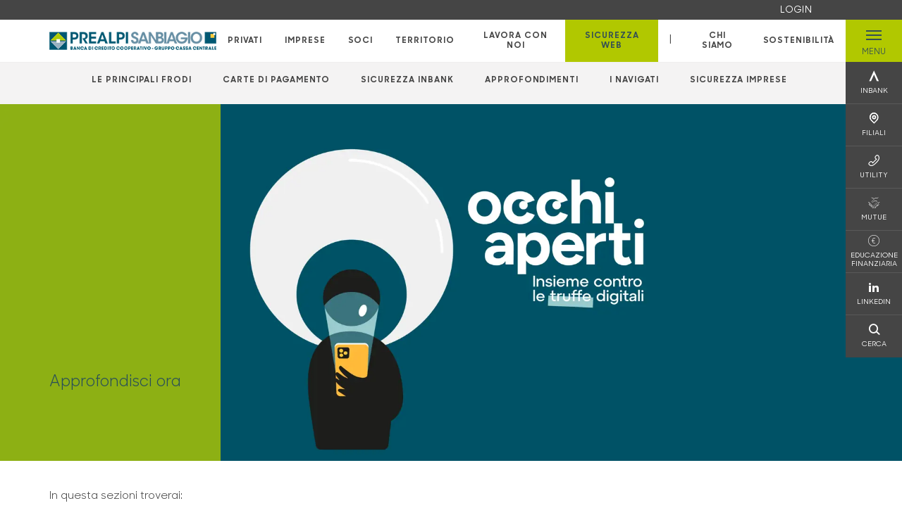

--- FILE ---
content_type: text/html; charset=utf-8
request_url: https://www.bancaprealpisanbiagio.it/sicurezza-web/
body_size: 15991
content:



    <!doctype html>
    <html class="no-js" lang="it" xml:lang="it" xmlns="http://www.w3.org/1999/xhtml">
    <head>


        
        <script type="application/ld+json">
            {
            "@context": "http://schema.org",
            "@type": "Organization",
            "name": "Banca Prealpi SanBiagio",
            "description": "Banca Prealpi SanBiagio",
"logo": "https://www.bancaprealpisanbiagio.it/media/1686/logo_prealpisanbiagio_esteso_300px.png",
                        "location": {
                        "@type": "Place",
                        "address": {
                        "@type": "PostalAddress",
                        "addressLocality": "Tarzo",
                        "addressRegion": "TV",
                        "postalCode": "31020",
                        "streetAddress": "Via La Corona, 45"
                        },
                        "name": "Banca Prealpi SanBiagio"
                        },
                    "email":"info@bancaprealpisanbiagio.it","telephone": "0438 9261",            "vatID": "02529020220",
            "url": "https://www.bancaprealpisanbiagio.it"
            }
        </script>
    
        <script>window.dataLayer = window.dataLayer || [];</script>
            <!-- Google Tag Manager -->
            <script>
                (function (w, d, s, l, i) {
                    w[l] = w[l] || []; w[l].push({
                        'gtm.start':
                            new Date().getTime(), event: 'gtm.js'
                    }); var f = d.getElementsByTagName(s)[0],
                        j = d.createElement(s), dl = l != 'dataLayer' ? '&l=' + l : ''; j.async = true; j.src =
                            'https://www.googletagmanager.com/gtm.js?id=' + i + dl; f.parentNode.insertBefore(j, f);
                })(window, document, 'script', 'dataLayer', 'GTM-M7Q99XJ');
            </script>
            <!-- End Google Tag Manager -->

        

        <title>Sicurezza - Banca Prealpi SanBiagio</title>
        <meta charset="utf-8">
        <meta http-equiv="X-UA-Compatible" content="IE=edge">
        <meta name="viewport" content="width=device-width,initial-scale=1">
                <meta name="google-site-verification" content="eQ_fgDxD2pz3wTJ5CY4fxsZuhkGyxtE9iSFt8DtUTio" />

        <style>

    @font-face {
        font-family: 'Sharp Sans No1';
        src: url('/Assets/dist/fonts/SharpSansNoOne-Bold.eot');
        src: url('/Assets/dist/fonts/SharpSansNoOne-Bold.eot?#iefix') format('embedded-opentype'), url('/Assets/dist/fonts/SharpSansNoOne-Bold.woff2') format('woff2'), url('/Assets/dist/fonts/SharpSansNoOne-Bold.woff') format('woff'), url('/Assets/dist/fonts/SharpSansNoOne-Bold.ttf') format('truetype'), url('/Assets/dist/fonts/SharpSansNoOne-Bold.svg#SharpSansNoOne-Bold') format('svg');
        font-weight: bold;
        font-style: normal;
        font-display: swap;
    }

    @font-face {
        font-family: 'Sharp Sans No1';
        src: url('/Assets/dist/fonts/SharpSansNoOne-SemiBold.eot');
        src: url('/Assets/dist/fonts/SharpSansNoOne-SemiBold.eot?#iefix') format('embedded-opentype'), url('/Assets/dist/fonts/SharpSansNoOne-SemiBold.woff2') format('woff2'), url('/Assets/dist/fonts/SharpSansNoOne-SemiBold.woff') format('woff'), url('/Assets/dist/fonts/SharpSansNoOne-SemiBold.ttf') format('truetype'), url('/Assets/dist/fonts/SharpSansNoOne-SemiBold.svg#SharpSansNoOne-SemiBold') format('svg');
        font-weight: 600;
        font-style: normal;
        font-display: swap;
    }

    @font-face {
        font-family: 'Sharp Sans No1';
        src: url('/Assets/dist/fonts/SharpSansNoOne-Medium.eot');
        src: url('/Assets/dist/fonts/SharpSansNoOne-Medium.eot?#iefix') format('embedded-opentype'), url('/Assets/dist/fonts/SharpSansNoOne-Medium.woff2') format('woff2'), url('/Assets/dist/fonts/SharpSansNoOne-Medium.woff') format('woff'), url('/Assets/dist/fonts/SharpSansNoOne-Medium.ttf') format('truetype'), url('/Assets/dist/fonts/SharpSansNoOne-Medium.svg#SharpSansNoOne-Medium') format('svg');
        font-weight: 500;
        font-style: normal;
        font-display: swap;
    }

    @font-face {
        font-family: 'Sharp Sans No1';
        src: url('/Assets/dist/fonts/SharpSansNoOne-UltraThin.eot');
        src: url('/Assets/dist/fonts/SharpSansNoOne-UltraThin.eot?#iefix') format('embedded-opentype'), url('/Assets/dist/fonts/SharpSansNoOne-UltraThin.woff2') format('woff2'), url('/Assets/dist/fonts/SharpSansNoOne-UltraThin.woff') format('woff'), url('/Assets/dist/fonts/SharpSansNoOne-UltraThin.ttf') format('truetype'), url('/Assets/dist/fonts/SharpSansNoOne-UltraThin.svg#SharpSansNoOne-UltraThin') format('svg');
        font-weight: 100;
        font-style: normal;
        font-display: swap;
    }

    @font-face {
        font-family: 'Sharp Sans No1';
        src: url('/Assets/dist/fonts/SharpSansNoOne-Light.eot');
        src: url('/Assets/dist/fonts/SharpSansNoOne-Light.eot?#iefix') format('embedded-opentype'), url('/Assets/dist/fonts/SharpSansNoOne-Light.woff2') format('woff2'), url('/Assets/dist/fonts/SharpSansNoOne-Light.woff') format('woff'), url('/Assets/dist/fonts/SharpSansNoOne-Light.ttf') format('truetype'), url('/Assets/dist/fonts/SharpSansNoOne-Light.svg#SharpSansNoOne-Light') format('svg');
        font-weight: 300;
        font-style: normal;
        font-display: swap;
    }

    @font-face {
        font-family: 'Sharp Sans No1';
        src: url('/Assets/dist/fonts/SharpSansNoOne-Regular.eot');
        src: url('/Assets/dist/fonts/SharpSansNoOne-Regular.eot?#iefix') format('embedded-opentype'), url('/Assets/dist/fonts/SharpSansNoOne-Regular.woff2') format('woff2'), url('/Assets/dist/fonts/SharpSansNoOne-Regular.woff') format('woff'), url('/Assets/dist/fonts/SharpSansNoOne-Regular.ttf') format('truetype'), url('/Assets/dist/fonts/SharpSansNoOne-Regular.svg#SharpSansNoOne-Regular') format('svg');
        font-weight: normal;
        font-style: normal;
        font-display: swap;
    }
</style>

        


        

        <meta property="og:url" content="https://www.bancaprealpisanbiagio.it/sicurezza-web/" />
        <meta property="og:type" content="article" />
        <meta property="og:title" content="Sicurezza web" />

                <meta property="og:image" content="https://www.bancaprealpisanbiagio.it/media/eenhgf1p/ccb_progettoantifrode_mycms_desktop.jpg?width=1200&amp;height=630&amp;v=1dc47269815d810" />
                

            
    <link rel="shortcut icon" type="image/x-icon" href="https://www.bancaprealpisanbiagio.it/media/3144/logo_prealpisanbiagio_favicon_32x32.png?v=3">

        <!-- styles -->


        <link rel="stylesheet" href="/Assets/dist/css/style.min.css?v=2025dic19_1152">



            <link rel="stylesheet" type="text/css" href="/css/9/BankColorStyleCss" />
        



        
        <!-- scripts -->
        <script src="/Assets/dist/js/vendor/jquery.min.js"></script>

        <script type="text/javascript">
            if (/MSIE \d|Trident.*rv:/.test(navigator.userAgent)) {
                var s = document.createElement("script");
                s.type = "text/javascript";
                s.src = "/Assets/dist/js/animate-style-fix.min.js";
                $("head").append(s);

                //custom polyfills for IE
                var polyfillScript = document.createElement("script");
                polyfillScript.type = "text/javascript";
                polyfillScript.src = "/Assets/dist/js/custom-polyfills.min.js";
                $("head").append(polyfillScript);
            }
            else {
                            var s = document.createElement("script");
                s.type = "text/javascript";
                s.src = "/Assets/dist/js/animate.min.js";
                $("head").append(s);
            }
        </script>

        <script src="/Scripts/moment.min.js"></script>
        <script src="/Scripts/moment-with-locales.min.js"></script>
        <script async src="/Assets/dist/js/vendor/date-time-picker.js"></script>
        <script async src="/Assets/dist/js/vendor/pignose.calendar.min.js"></script>
        <script async src="/Assets/dist/js/vendor/chart.min.js"></script>



        <!-- script for Accordion, refresh sidemenu area after open -->
        <script>
            'use strict';

            function setAccordionCollapseEvents(accordionId) {
                $(document).ready(function () {
                    $(accordionId).on('shown.bs.collapse',
                        function () {
                            // refresh sidemenu duration
                            refreshSidemenuDuration();
                        });
                    $(accordionId).on('hidden.bs.collapse',
                        function () {
                            // refresh sidemenu duration
                            refreshSidemenuDuration();
                        });
                });
            }
        </script>

        <script src="https://player.vimeo.com/api/player.js"></script>
        <script src="https://www.youtube.com/iframe_api"></script>


        <style>
            .rte a {
                text-decoration: underline;
            }
        </style>        
    </head>

    <body class="content-456856 template-home-page home-sicurezza-web has-user-area" data-file-version="2025dic19_1152">

        <!-- header -->
            





<header class="no-print">

    <a href="#content" id="skipper" class="sr-only sr-only-focusable">Salta al contenuto principale</a>

            <nav class="user-area-menu align-items-right d-lg-flex" id="user-area-menu" aria-label="Area login">
                <ul class="ml-auto mb-0 p-0 position-relative d-flex align-items-center" role="menu">
                        <li role="none"><a href="/soci/profilo/" class="nav-size mx-lg-2 mx-xl-3" role="menuitem"><span class="h6">LOGIN</span></a></li>
                </ul>
            </nav>
    <nav class="nav__main-menu d-flex justify-content-between" aria-label="Menu Principale">
        <div class="position-relative">
            <a class="logo-link d-flex h-100 align-items-center " href="/" aria-label="Home Banca Prealpi SanBiagio">
                <img height="35" class="logo px-2 py-lg-2 px-lg-0 img-fluid" src="/media/1686/logo_prealpisanbiagio_esteso_300px.png" alt="Logo Banca Prealpi SanBiagio" />
            </a>
        </div>
        <div class="d-flex justify-content-center w-100 position-relative">
            <ul class="mb-0 p-0 position-relative h-100 d-none d-lg-flex text-center" tabindex="0" role="menu">
                            <li class="d-flex align-items-center h-100 position-relative nav__main-menu-link " role="none">
                                <a role="menuitem" href="/privati/" class="nav-size stretched-link mx-lg-2 mx-xl-3" aria-label="Apre la pagina PRIVATI">PRIVATI</a>
                            </li>
                            <li class="d-flex align-items-center h-100 position-relative nav__main-menu-link " role="none">
                                <a role="menuitem" href="/imprese/" class="nav-size stretched-link mx-lg-2 mx-xl-3" aria-label="Apre la pagina IMPRESE">IMPRESE</a>
                            </li>
                            <li class="d-flex align-items-center h-100 position-relative nav__main-menu-link " role="none">
                                <a role="menuitem" href="/soci/" class="nav-size stretched-link mx-lg-2 mx-xl-3" aria-label="Apre la pagina SOCI">SOCI</a>
                            </li>
                            <li class="d-flex align-items-center h-100 position-relative nav__main-menu-link " role="none">
                                <a role="menuitem" href="/territorio/" class="nav-size stretched-link mx-lg-2 mx-xl-3" aria-label="Apre la pagina TERRITORIO">TERRITORIO</a>
                            </li>
                            <li class="d-flex align-items-center h-100 position-relative nav__main-menu-link " role="none">
                                <a role="menuitem" href="/lavora-con-noi/" class="nav-size stretched-link mx-lg-2 mx-xl-3" aria-label="Apre la pagina LAVORA CON NOI">LAVORA CON NOI</a>
                            </li>
                            <li class="d-flex align-items-center h-100 position-relative nav__main-menu-link nav__main-menu-link--active" role="none">
                                <a role="menuitem" href="/sicurezza-web/" class="nav-size stretched-link mx-lg-2 mx-xl-3" aria-label="Apre la pagina SICUREZZA WEB">SICUREZZA WEB</a>
                            </li>

                <li class="d-flex d-flex align-items-center h-100 position-relative" aria-hidden="true"><p class="h5 mb-0 mx-lg-2 mx-xl-3" aria-hidden="true" style="top: -2px; position: relative;">|</p></li>

                    <li role="none" class="d-flex align-items-center h-100 position-relative nav__main-menu-link ">
                        <a role="menuitem" href="/chi-siamo/" class="nav-size stretched-link mx-lg-2 mx-xl-3">CHI SIAMO</a>
                    </li>
                <li class="d-flex d-flex align-items-center h-100 position-relative nav__main-menu-link "><a href="/sostenibilita/"  class="nav-size stretched-link mx-lg-2 mx-xl-3 ">SOSTENIBILITÀ</a></li>

            </ul>
        </div>
        <div id="hamburger" class="hamburger hamburger--dx" aria-expanded="false" aria-label="Apri menu" role="button">
            <div class="hamburger-content">
                <div class="hamburger-line">
                    <span></span>
                    <span></span>
                    <span></span>
                    <span></span>
                </div>
                <span class="h6 position-absolute etichetta-menu" aria-hidden="true">MENU</span>
                <span class="h6 position-absolute etichetta-chiudi" aria-hidden="true">CHIUDI</span>
            </div>
        </div>
        <nav class="right-menu hamburger--dx right-menu--dark utility-menu" aria-label="Menu destra" tabindex="0">
            <span class="sr-only">menu destra verticale</span>
                    <div class="utility-menu__box box d-flex justify-content-center align-items-center
                          
                          ">

                        <a href="https://www.inbank.it/go/cms/08904.htm"
                             target=_blank
                            >

                            <div class="utility-menu__icon d-flex align-items-center justify-content-center flex-column w-100 h-100">
                                <p class="icon-Inbank mb-2"></p>
                                <span class="h6 text-center">INBANK</span>
                            </div>
                            <div class="utility-menu__label d-flex justify-content-end">
                                <div class="utility-menu__text d-flex justify-content-end">
                                    <span aria-hidden="true" class="h6 ">INBANK</span>
                                </div>
                            </div>
                        </a>
                    </div>
                    <div class="utility-menu__box box d-flex justify-content-center align-items-center
                          
                          ">

                        <a href="/filiali/"
                            
                            >

                            <div class="utility-menu__icon d-flex align-items-center justify-content-center flex-column w-100 h-100">
                                <p class="icon-Filiali mb-2"></p>
                                <span class="h6 text-center">FILIALI</span>
                            </div>
                            <div class="utility-menu__label d-flex justify-content-end">
                                <div class="utility-menu__text d-flex justify-content-end">
                                    <span aria-hidden="true" class="h6 ">FILIALI</span>
                                </div>
                            </div>
                        </a>
                    </div>
                    <div class="utility-menu__box box d-flex justify-content-center align-items-center
                          
                          ">

                        <a href="/utility/"
                            
                            >

                            <div class="utility-menu__icon d-flex align-items-center justify-content-center flex-column w-100 h-100">
                                <p class="icon-Utility mb-2"></p>
                                <span class="h6 text-center">UTILITY</span>
                            </div>
                            <div class="utility-menu__label d-flex justify-content-end">
                                <div class="utility-menu__text d-flex justify-content-end">
                                    <span aria-hidden="true" class="h6 ">UTILITY</span>
                                </div>
                            </div>
                        </a>
                    </div>
                    <div class="utility-menu__box box d-flex justify-content-center align-items-center
                          
                          ">

                        <a href="/mutue/"
                            
                            >

                            <div class="utility-menu__icon d-flex align-items-center justify-content-center flex-column w-100 h-100">
                                <p class="icon-soci mb-2"></p>
                                <span class="h6 text-center">MUTUE</span>
                            </div>
                            <div class="utility-menu__label d-flex justify-content-end">
                                <div class="utility-menu__text d-flex justify-content-end">
                                    <span aria-hidden="true" class="h6 ">MUTUE</span>
                                </div>
                            </div>
                        </a>
                    </div>
                    <div class="utility-menu__box box d-flex justify-content-center align-items-center
                          
                          ">

                        <a href="/a-buon-rendere/"
                             target=_blank
                            >

                            <div class="utility-menu__icon d-flex align-items-center justify-content-center flex-column w-100 h-100">
                                <p class="icon-moneta mb-2"></p>
                                <span class="h6 text-center">EDUCAZIONE FINANZIARIA</span>
                            </div>
                            <div class="utility-menu__label d-flex justify-content-end">
                                <div class="utility-menu__text d-flex justify-content-end">
                                    <span aria-hidden="true" class="h6 ">EDUCAZIONE FINANZIARIA</span>
                                </div>
                            </div>
                        </a>
                    </div>
                    <div class="utility-menu__box box d-flex justify-content-center align-items-center
                          
                          ">

                        <a href="https://www.linkedin.com/company/banca-prealpi-sanbiagio/?viewAsMember=true"
                             target=_blank
                            >

                            <div class="utility-menu__icon d-flex align-items-center justify-content-center flex-column w-100 h-100">
                                <p class="icon-linkedin mb-2"></p>
                                <span class="h6 text-center">LINKEDIN</span>
                            </div>
                            <div class="utility-menu__label d-flex justify-content-end">
                                <div class="utility-menu__text d-flex justify-content-end">
                                    <span aria-hidden="true" class="h6 ">LINKEDIN</span>
                                </div>
                            </div>
                        </a>
                    </div>
                    <div class="utility-menu__box box d-flex justify-content-center align-items-center
                          
                          ">

                        <a href="/ricerca/"
                            
                             id=Cerca>

                            <div class="utility-menu__icon d-flex align-items-center justify-content-center flex-column w-100 h-100">
                                <p class="icon-Cerca mb-2"></p>
                                <span class="h6 text-center">CERCA</span>
                            </div>
                            <div class="utility-menu__label d-flex justify-content-end">
                                <div class="utility-menu__text d-flex justify-content-end">
                                    <span aria-hidden="true" class="h6 ">CERCA</span>
                                </div>
                            </div>
                        </a>
                    </div>

        </nav>
    </nav>
    <nav class="top-menu d-none d-lg-flex justify-content-center align-items-center" aria-label="Menu secondario">
        <div class="container-fluid h-100 d-none d-lg-block">
            <div class="row h-100 align-items-center">
                <div class="col-12">
                        <ul class="p-0 m-0 cl-effect-5" role="menu" aria-label="menu secondario">
                                        <li class="d-inline-block" role="none">
                                            <a class="flip-text nav-size mx-lg-2 mx-xl-3 " role="menuitem" aria-label="Apre la pagina LE PRINCIPALI FRODI" href="/sicurezza-web/le-principali-frodi/">
                                                <span class="front">LE PRINCIPALI FRODI</span>
                                                <span aria-hidden="true" class="hover">LE PRINCIPALI FRODI</span>
                                            </a>
                                        </li>
                                        <li class="d-inline-block" role="none">
                                            <a class="flip-text nav-size mx-lg-2 mx-xl-3 " role="menuitem" aria-label="Apre la pagina CARTE DI PAGAMENTO" href="/sicurezza-web/carte-di-pagamento/">
                                                <span class="front">CARTE DI PAGAMENTO</span>
                                                <span aria-hidden="true" class="hover">CARTE DI PAGAMENTO</span>
                                            </a>
                                        </li>
                                        <li class="d-inline-block" role="none">
                                            <a class="flip-text nav-size mx-lg-2 mx-xl-3 " role="menuitem" aria-label="Apre la pagina SICUREZZA INBANK" href="/sicurezza-web/sicurezza-inbank/">
                                                <span class="front">SICUREZZA INBANK</span>
                                                <span aria-hidden="true" class="hover">SICUREZZA INBANK</span>
                                            </a>
                                        </li>
                                        <li class="d-inline-block" role="none">
                                            <a class="flip-text nav-size mx-lg-2 mx-xl-3 " role="menuitem" aria-label="Apre la pagina APPROFONDIMENTI" href="/sicurezza-web/approfondimenti/">
                                                <span class="front">APPROFONDIMENTI</span>
                                                <span aria-hidden="true" class="hover">APPROFONDIMENTI</span>
                                            </a>
                                        </li>
                                        <li class="d-inline-block" role="none">
                                            <a class="flip-text nav-size mx-lg-2 mx-xl-3 " role="menuitem" aria-label="Apre la pagina I NAVIGATI" href="/sicurezza-web/i-navigati/">
                                                <span class="front">I NAVIGATI</span>
                                                <span aria-hidden="true" class="hover">I NAVIGATI</span>
                                            </a>
                                        </li>
                                        <li class="d-inline-block" role="none">
                                            <a class="flip-text nav-size mx-lg-2 mx-xl-3 " role="menuitem" aria-label="Apre la pagina SICUREZZA IMPRESE" href="/sicurezza-web/sicurezza-imprese/">
                                                <span class="front">SICUREZZA IMPRESE</span>
                                                <span aria-hidden="true" class="hover">SICUREZZA IMPRESE</span>
                                            </a>
                                        </li>
                        </ul>
                </div>
            </div>
        </div>
    </nav>

    <div id="layer" class="layer-menu">
        <!-- layer mobile -->
        <div class="layer-menu-mobile d-block d-lg-none p-0 h-100">
            <div class="d-flex flex-column justify-content-between h-100">
                <div class="position-relative">
                    <div class="container-fluid utility-menu utility-menu-slider p-0 m-0 w-100">
                        <ul class="d-inline-flex list-unstyled m-0">
                                    <li>
                                        <a href="https://www.inbank.it/go/cms/08904.htm" class="box d-flex justify-content-center align-items-center " target=_blank>
                                            <div class="text-center">
                                                <p class="icon-Inbank mb-2"></p>
                                                <span class="h6">INBANK</span>
                                            </div>
                                        </a>
                                    </li>
                                    <li>
                                        <a href="/filiali/" class="box d-flex justify-content-center align-items-center " >
                                            <div class="text-center">
                                                <p class="icon-Filiali mb-2"></p>
                                                <span class="h6">FILIALI</span>
                                            </div>
                                        </a>
                                    </li>
                                    <li>
                                        <a href="/utility/" class="box d-flex justify-content-center align-items-center " >
                                            <div class="text-center">
                                                <p class="icon-Utility mb-2"></p>
                                                <span class="h6">UTILITY</span>
                                            </div>
                                        </a>
                                    </li>
                                    <li>
                                        <a href="/mutue/" class="box d-flex justify-content-center align-items-center " >
                                            <div class="text-center">
                                                <p class="icon-soci mb-2"></p>
                                                <span class="h6">MUTUE</span>
                                            </div>
                                        </a>
                                    </li>
                                    <li>
                                        <a href="/a-buon-rendere/" class="box d-flex justify-content-center align-items-center " target=_blank>
                                            <div class="text-center">
                                                <p class="icon-moneta mb-2"></p>
                                                <span class="h6">EDUCAZIONE FINANZIARIA</span>
                                            </div>
                                        </a>
                                    </li>
                                    <li>
                                        <a href="https://www.linkedin.com/company/banca-prealpi-sanbiagio/?viewAsMember=true" class="box d-flex justify-content-center align-items-center " target=_blank>
                                            <div class="text-center">
                                                <p class="icon-linkedin mb-2"></p>
                                                <span class="h6">LINKEDIN</span>
                                            </div>
                                        </a>
                                    </li>
                                    <li>
                                        <a href="/ricerca/" class="box d-flex justify-content-center align-items-center " >
                                            <div class="text-center">
                                                <p class="icon-Cerca mb-2"></p>
                                                <span class="h6">CERCA</span>
                                            </div>
                                        </a>
                                    </li>
                        </ul>
                    </div>
                    <div class="position-relative">
                        <div class="layer-menu-mobile-content">
                            <div class="accordion-sezioni" id="accordion-sezioni">
                                        <div class="accordion-sezioni-header" id="accordion-sezioni-heading-6267">
                                            <p class="h4">
                                                <button  data-toggle="collapse" data-target="#accordion-sezioni-collapse-6267" aria-expanded="true"
                                                        aria-controls="accordion-sezioni-collapse-6267">

                                                    Privati
                                                    <span class="icon-ctrl-right accordion-sezioni-header__icon"></span>

                                                </button>
                                            </p>
                                        </div>
                                        <div id="accordion-sezioni-collapse-6267" class="collapse col-12" role="region"
                                            aria-labelledby="accordion-sezioni-heading-6267"
                                            data-parent="#accordion-sezioni">
                                            <div class="accordion-sezioni-body">
                                                <ul class="m-0">
                                                    <!-- link home -->
                                                    <li><a class="h4" href="/privati/">Privati</a></li>

                                                            <li>
                                                                    <a href="/privati/conti-e-depositi/" class="h4">Conti</a>
                                                            </li>
                                                            <li>
                                                                    <a href="/privati/finanziamenti/" class="h4">Finanziamenti</a>
                                                            </li>
                                                            <li>
                                                                    <a href="/privati/carte/" class="h4">Carte</a>
                                                            </li>
                                                            <li>
                                                                    <a href="/privati/investimenti/" class="h4">Investimenti</a>
                                                            </li>
                                                            <li>
                                                                    <a href="/privati/previdenza/" class="h4">Previdenza</a>
                                                            </li>
                                                            <li>
                                                                    <a href="/privati/assicurazioni/" class="h4">Assicurazioni</a>
                                                            </li>
                                                            <li>
                                                                    <a href="/privati/inbank/" class="h4">Inbank</a>
                                                            </li>
                                                            <li>
                                                                    <a href="/privati/servizi/" class="h4">Servizi</a>
                                                            </li>
                                                </ul>
                                            </div>
                                        </div>
                                        <div class="accordion-sezioni-header" id="accordion-sezioni-heading-6345">
                                            <p class="h4">
                                                <button  data-toggle="collapse" data-target="#accordion-sezioni-collapse-6345" aria-expanded="true"
                                                        aria-controls="accordion-sezioni-collapse-6345">

                                                    Imprese
                                                    <span class="icon-ctrl-right accordion-sezioni-header__icon"></span>

                                                </button>
                                            </p>
                                        </div>
                                        <div id="accordion-sezioni-collapse-6345" class="collapse col-12" role="region"
                                            aria-labelledby="accordion-sezioni-heading-6345"
                                            data-parent="#accordion-sezioni">
                                            <div class="accordion-sezioni-body">
                                                <ul class="m-0">
                                                    <!-- link home -->
                                                    <li><a class="h4" href="/imprese/">Imprese</a></li>

                                                            <li>
                                                                    <a href="/imprese/finanziamenti/" class="h4">Finanziamenti</a>
                                                            </li>
                                                            <li>
                                                                    <a href="/imprese/servizi-digitali/" class="h4">Servizi digitali</a>
                                                            </li>
                                                            <li>
                                                                    <a href="/imprese/pos/" class="h4">POS</a>
                                                            </li>
                                                            <li>
                                                                    <a href="/imprese/conti-e-carte/" class="h4">Conti e carte</a>
                                                            </li>
                                                            <li>
                                                                    <a href="/imprese/investimenti/" class="h4">Investimenti</a>
                                                            </li>
                                                            <li>
                                                                    <a href="/imprese/assicurazioni/" class="h4">Assicurazioni</a>
                                                            </li>
                                                            <li>
                                                                    <a href="/imprese/pnrr/" class="h4">PNRR</a>
                                                            </li>
                                                            <li>
                                                                    <a href="/imprese/agribusiness/" class="h4">Agribusiness</a>
                                                            </li>
                                                            <li>
                                                                        <a href="/estero/"  class="h4">Estero</a>
                                                            </li>
                                                </ul>
                                            </div>
                                        </div>
                                        <div class="accordion-sezioni-header" id="accordion-sezioni-heading-6384">
                                            <p class="h4">
                                                <button  data-toggle="collapse" data-target="#accordion-sezioni-collapse-6384" aria-expanded="true"
                                                        aria-controls="accordion-sezioni-collapse-6384">

                                                    Soci
                                                    <span class="icon-ctrl-right accordion-sezioni-header__icon"></span>

                                                </button>
                                            </p>
                                        </div>
                                        <div id="accordion-sezioni-collapse-6384" class="collapse col-12" role="region"
                                            aria-labelledby="accordion-sezioni-heading-6384"
                                            data-parent="#accordion-sezioni">
                                            <div class="accordion-sezioni-body">
                                                <ul class="m-0">
                                                    <!-- link home -->
                                                    <li><a class="h4" href="/soci/">Soci</a></li>

                                                            <li>
                                                                    <a href="/soci/come-diventare/" class="h4">Come diventare</a>
                                                            </li>
                                                            <li>
                                                                    <a href="/soci/diritti-e-doveri/" class="h4">Diritti e Doveri</a>
                                                            </li>
                                                            <li>
                                                                    <a href="/soci/assemblea/" class="h4">Assemblea</a>
                                                            </li>
                                                            <li>
                                                                    <a href="/soci/iniziative/" class="h4">Iniziative</a>
                                                            </li>
                                                </ul>
                                            </div>
                                        </div>
                                        <div class="accordion-sezioni-header" id="accordion-sezioni-heading-26580">
                                            <p class="h4">
                                                <button  data-toggle="collapse" data-target="#accordion-sezioni-collapse-26580" aria-expanded="true"
                                                        aria-controls="accordion-sezioni-collapse-26580">

                                                    Territorio
                                                    <span class="icon-ctrl-right accordion-sezioni-header__icon"></span>

                                                </button>
                                            </p>
                                        </div>
                                        <div id="accordion-sezioni-collapse-26580" class="collapse col-12" role="region"
                                            aria-labelledby="accordion-sezioni-heading-26580"
                                            data-parent="#accordion-sezioni">
                                            <div class="accordion-sezioni-body">
                                                <ul class="m-0">
                                                    <!-- link home -->
                                                    <li><a class="h4" href="/territorio/">Territorio</a></li>

                                                            <li>
                                                                    <a href="/territorio/bilancio-di-coerenza/" class="h4">Bilancio di coerenza</a>
                                                            </li>
                                                            <li>
                                                                    <a href="/territorio/bandi-e-contributi/" class="h4">Bandi e Contributi</a>
                                                            </li>
                                                            <li>
                                                                    <a href="/territorio/alex-dream/" class="h4">Alex Dream</a>
                                                            </li>
                                                            <li>
                                                                    <a href="/territorio/iniziative-ed-eventi/" class="h4">Iniziative ed eventi</a>
                                                            </li>
                                                            <li>
                                                                    <a href="/territorio/auditorium/" class="h4">Auditorium</a>
                                                            </li>
                                                            <li>
                                                                    <a href="/territorio/biblioteca/" class="h4">Biblioteca</a>
                                                            </li>
                                                            <li>
                                                                    <a href="/territorio/una-banca-per-larte/" class="h4">Una Banca per l&#x27;arte</a>
                                                            </li>
                                                </ul>
                                            </div>
                                        </div>
                                        <div class="accordion-sezioni-header" id="accordion-sezioni-heading-27101">
                                            <p class="h4">
                                                <button  data-toggle="collapse" data-target="#accordion-sezioni-collapse-27101" aria-expanded="true"
                                                        aria-controls="accordion-sezioni-collapse-27101">

                                                    Lavora con noi
                                                    <span class="icon-ctrl-right accordion-sezioni-header__icon"></span>

                                                </button>
                                            </p>
                                        </div>
                                        <div id="accordion-sezioni-collapse-27101" class="collapse col-12" role="region"
                                            aria-labelledby="accordion-sezioni-heading-27101"
                                            data-parent="#accordion-sezioni">
                                            <div class="accordion-sezioni-body">
                                                <ul class="m-0">
                                                    <!-- link home -->
                                                    <li><a class="h4" href="/lavora-con-noi/">Lavora con noi</a></li>

                                                </ul>
                                            </div>
                                        </div>
                                        <div class="accordion-sezioni-header" id="accordion-sezioni-heading-456856">
                                            <p class="h4">
                                                <button  data-toggle="collapse" data-target="#accordion-sezioni-collapse-456856" aria-expanded="true"
                                                        aria-controls="accordion-sezioni-collapse-456856">

                                                    Sicurezza web
                                                    <span class="icon-ctrl-right accordion-sezioni-header__icon"></span>

                                                </button>
                                            </p>
                                        </div>
                                        <div id="accordion-sezioni-collapse-456856" class="collapse col-12" role="region"
                                            aria-labelledby="accordion-sezioni-heading-456856"
                                            data-parent="#accordion-sezioni">
                                            <div class="accordion-sezioni-body">
                                                <ul class="m-0">
                                                    <!-- link home -->
                                                    <li><a class="h4" href="/sicurezza-web/">Sicurezza web</a></li>

                                                            <li>
                                                                    <a href="/sicurezza-web/le-principali-frodi/" class="h4">Le principali frodi</a>
                                                            </li>
                                                            <li>
                                                                    <a href="/sicurezza-web/carte-di-pagamento/" class="h4">Carte di pagamento</a>
                                                            </li>
                                                            <li>
                                                                    <a href="/sicurezza-web/sicurezza-inbank/" class="h4">Sicurezza Inbank</a>
                                                            </li>
                                                            <li>
                                                                    <a href="/sicurezza-web/approfondimenti/" class="h4">Approfondimenti</a>
                                                            </li>
                                                            <li>
                                                                    <a href="/sicurezza-web/i-navigati/" class="h4">I Navigati</a>
                                                            </li>
                                                            <li>
                                                                    <a href="/sicurezza-web/sicurezza-imprese/" class="h4">Sicurezza imprese</a>
                                                            </li>
                                                </ul>
                                            </div>
                                        </div>
                                
                            </div>
                            <div class="accordion-sezioni" id="accordion-chi-siamo">
                                    <div class="accordion-sezioni-header" id="accordion-sezioni-heading-6391">
                                        <p class="h4">
                                            <button data-toggle="collapse" data-target="#accordion-sezioni-collapse-6391" aria-expanded="true"
                                                    aria-controls="accordion-sezioni-collapse-6391">

                                                Chi siamo
                                                <span class="icon-ctrl-right accordion-sezioni-header__icon"></span>

                                            </button>
                                        </p>

                                    </div>
                                    <div id="accordion-sezioni-collapse-6391" class="collapse col-12" role="region"
                                        aria-labelledby="accordion-sezioni-heading-6391"
                                        data-parent="#accordion-chi-siamo">
                                        <div class="accordion-sezioni-body">
                                            <ul class="m-0">
                                                <!-- link home -->
                                                <li><a class="h4" href="/chi-siamo/">Chi siamo</a></li>
                                                        <li>
                                                                <a href="/chi-siamo/storia/" class="h4">Storia</a>
                                                        </li>
                                                        <li>
                                                                <a href="/chi-siamo/gruppo/" class="h4">Gruppo</a>
                                                        </li>
                                                        <li>
                                                                <a href="/chi-siamo/organi-sociali-e-direzione/" class="h4">Organi sociali e Direzione</a>
                                                        </li>
                                                        <li>
                                                                <a href="/chi-siamo/documenti-societari/" class="h4">Documenti societari</a>
                                                        </li>
                                                        <li>
                                                                <a href="/chi-siamo/la-rivista/" class="h4">La rivista</a>
                                                        </li>
                                                        <li>
                                                                <a href="/chi-siamo/investor-relations/" class="h4">Investor relations</a>
                                                        </li>
                                                        <li>
                                                                <a href="/chi-siamo/codice-etico/" class="h4">Codice Etico</a>
                                                        </li>

                                            </ul>
                                        </div>
                                    </div>
                                <div class="menu-informativo"><a class="h4" href="/sostenibilita/" >Sostenibilità</a></div>
                            </div>
                            <div class="menu-informativo">
                                                <a class="h4" href="/contatti/">Contatti</a>
                                                <a class="h4" href="/news/">News</a>
                            </div>
                        </div>
                        <div class="submenu-layer">
                        </div>
                    </div>
                </div>

                <div class="container informazioni-banca">

                    <div class="row my-4">
                        <div class="col-12">
                                <p class="nome-banca h4 h-bold text-primary-2 mb-2">Banca Prealpi SanBiagio</p>
                                    <p class="text-dark mb-2">
                                        Via La Corona, 45 <br />
                                        31020,  Tarzo,  TV,  Italia
                                    </p>
                                    <p class="text-dark mb-2">
                                        Via A. Nobel, 27 <br />
                                        30025,  Fossalta di Portogruaro,  VE,  Italia
                                    </p>
                                    <p class="text-dark d-block mb-2">
                                        Telefono:&nbsp;
0438 9261                                    </p>
                                    <p class="text-dark mb-2">
                                        E-mail:&nbsp;
<a class="no-underline" href="mailto:info@bancaprealpisanbiagio.it" title="e-mail">info@bancaprealpisanbiagio.it</a>                                    </p>
                                    <p class="text-dark mb-2">
                                        PEC:&nbsp;
<a class="no-underline" href="mailto:bancaprealpisanbiagio@legalmail.it" title="pec">bancaprealpisanbiagio@legalmail.it</a>                                    </p>
                                    <ul class="list-unstyled m-0 pt-1">
                                                <li class="d-inline-block">
                                                    <a href="https://www.facebook.com/BancaPrealpiSanBiagio" target="_blank"
                                                       class="text-primary-2 mr-3 text-center" aria-label="pagina facebook">
                                                        <span class="icon-facebook social-icon"></span>
                                                    </a>
                                                </li>
                                                <li class="d-inline-block">
                                                    <a href="https://www.instagram.com/bancaprealpisanbiagio/" target="_blank"
                                                       class="text-primary-2 mr-3 text-center" aria-label="pagina instagram">
                                                        <span class="icon-instagram social-icon"></span>
                                                    </a>
                                                </li>
                                                <li class="d-inline-block">
                                                    <a href="https://www.linkedin.com/company/banca-prealpi-sanbiagio/?viewAsMember=true" target="_blank"
                                                       class="text-primary-2 mr-3 text-center" aria-label="profilo linkedin">
                                                        <span class="icon-linkedin social-icon"></span>
                                                    </a>
                                                </li>
                                    </ul>
                        </div>
                    </div>
                </div>
            </div>
        </div>

        <!-- layer desktop -->
        <div class="container-fluid d-none d-lg-block layer-menu-desktop h-100 m-0 p-0">
            <div class="row row-cols-4 h-100">
                <div class="col col--padding d-flex flex-column justify-content-between" style="background-color: white;">
                    <ul class="layer-menu-desktop__menu p-0 m-0 nav flex-column nav-pills" id="v-pills-tab" role="menu">
                                <li role="none">
                                    <a class="h2 nav-tab-link " id="v-pills-6267-tab" role="menuitem" aria-label="Apre la pagina Privati" data-toggle="pill" href="#v-pills-6267" aria-controls="v-pills-6267">Privati</a>
                                </li>
                                <li role="none">
                                    <a class="h2 nav-tab-link " id="v-pills-6345-tab" role="menuitem" aria-label="Apre la pagina Imprese" data-toggle="pill" href="#v-pills-6345" aria-controls="v-pills-6345">Imprese</a>
                                </li>
                                <li role="none">
                                    <a class="h2 nav-tab-link " id="v-pills-6384-tab" role="menuitem" aria-label="Apre la pagina Soci" data-toggle="pill" href="#v-pills-6384" aria-controls="v-pills-6384">Soci</a>
                                </li>
                                <li role="none">
                                    <a class="h2 nav-tab-link " id="v-pills-26580-tab" role="menuitem" aria-label="Apre la pagina Territorio" data-toggle="pill" href="#v-pills-26580" aria-controls="v-pills-26580">Territorio</a>
                                </li>
                                <li role="none">
                                    <a class="h2 nav-tab-link " id="v-pills-27101-tab" role="menuitem" aria-label="Apre la pagina Lavora con noi" data-toggle="pill" href="#v-pills-27101" aria-controls="v-pills-27101">Lavora con noi</a>
                                </li>
                                <li role="none">
                                    <a class="h2 nav-tab-link active" id="v-pills-456856-tab" role="menuitem" aria-label="Apre la pagina Sicurezza web" data-toggle="pill" href="#v-pills-456856" aria-controls="v-pills-456856">Sicurezza web</a>
                                </li>
                        

                        <!-- about us menu-->
                            <li class="hamburger-menu-divider bg-dark"></li>
                            <li class="layer-menu-desktop__header m-0" role="none">
                                <a class="h2 nav-tab-link "
                                   id="v-pills-6391-tab"
                                   data-toggle="pill"
                                   href="#v-pills-6391"
                                   role="menuitem"
                                   aria-label="Apre la pagina Chi siamo"
                                   aria-controls="v-pills-6391">Chi siamo</a>
                            </li>
                        <li role="menu"><a href="#v-pills-d4e8018c-631a-420e-9165-199f9aa0018f" class="h2 nav-tab-link fake-link" id="v-pills-d4e8018c-631a-420e-9165-199f9aa0018f-tab" data-toggle="pill" role="menuitem" aria-controls="v-pills-d4e8018c-631a-420e-9165-199f9aa0018f-tab" data-page-url="/sostenibilita/" >Sostenibilità</a></li>
                        <!-- Links under about us-->
                            <li role="none" class="hamburger-menu-divider bg-dark"></li>
                                        <li class="layer-menu-desktop__information-menu" role="none">
                                            <a href="#v-pills-6409"
                                               class="h2 nav-tab-link  fake-link"
                                               id="v-pills-6409-tab"
                                               data-toggle="pill"
                                               role="menuitem"
                                               aria-label="Apre la pagina Contatti"
                                               aria-controls="v-pills-6409"
                                               data-page-url="/contatti/">Contatti</a>
                                        </li>
                                        <li class="layer-menu-desktop__information-menu" role="none">
                                            <a href="#v-pills-6404"
                                               class="h2 nav-tab-link  fake-link"
                                               id="v-pills-6404-tab"
                                               data-toggle="pill"
                                               role="menuitem"
                                               aria-label="Apre la pagina News"
                                               aria-controls="v-pills-6404"
                                               data-page-url="/news/">News</a>
                                        </li>
                    </ul>

                    <div class="row layer-menu-desktop__bank-info mt-5">
                        <div class="col">
                            <!--bank informations-->
                                <small class="text-medium text-primary-2 d-block mb-2 layer-menu-desktop__bank-info__title">Banca Prealpi SanBiagio</small>
                                    <small class="text-medium d-block mb-2">
                                        Via La Corona, 45 <br />
                                        31020,  Tarzo,  TV,  Italia
                                    </small>
                                    <small class="text-medium d-block mb-2">
                                        Via A. Nobel, 27 <br />
                                        30025,  Fossalta di Portogruaro,  VE,  Italia
                                    </small>
                                    <small class="text-dark d-block pb-2">
                                        Telefono:&nbsp;
0438 9261                                    </small>
                                    <small class="text-dark d-block pb-2">
                                        E-mail:&nbsp;
info@bancaprealpisanbiagio.it                                    </small>
                                    <small class="text-dark d-block pb-2">
                                        PEC:&nbsp;
bancaprealpisanbiagio@legalmail.it                                    </small>

                            <!-- social links-->
                                <ul class="p-0 mt-3">
                                            <li class="d-inline-block">
                                                <a href="https://www.facebook.com/BancaPrealpiSanBiagio" target="_blank" class="text-primary-2 mr-3" aria-label="pagina facebook">
                                                    <span class="icon-facebook"></span>
                                                </a>
                                            </li>
                                            <li class="d-inline-block">
                                                <a href="https://www.instagram.com/bancaprealpisanbiagio/" target="_blank" class="text-primary-2 mr-3" aria-label="pagina instagram">
                                                    <span class="icon-instagram"></span>
                                                </a>
                                            </li>
                                            <li class="d-inline-block">
                                                <a href="https://www.linkedin.com/company/banca-prealpi-sanbiagio/?viewAsMember=true" target="_blank" class="text-primary-2 mr-3" aria-label="profilo linkedin">
                                                    <span class="icon-linkedin"></span>
                                                </a>
                                            </li>
                                </ul>
                        </div>
                    </div>

                    <div class="layer-menu-desktop__logo">
                        <img class="logo img-fluid" src="/media/1686/logo_prealpisanbiagio_esteso_300px.png" alt="Logo Banca Prealpi SanBiagio" title="Logo Banca Prealpi SanBiagio" aria-label="Logo Banca Prealpi SanBiagio" />
                    </div>

                </div>
                <div class="col-6 col--padding bg-gray-light">
                    <!-- tabs content-->
                    <div class="tab-content" id="v-pills-tabContent">
                        <!-- Links under about us-->
                                        <div class="tab-pane "
                                             id="v-pills-6409"
                                             role="tabpanel"
                                             aria-labelledby="v-pills-6409-tab">
                                            <p>&nbsp;</p>
                                        </div>
                                        <div class="tab-pane "
                                             id="v-pills-6404"
                                             role="tabpanel"
                                             aria-labelledby="v-pills-6404-tab">
                                            <p>&nbsp;</p>
                                        </div>

                                <div class="tab-pane "
                                     id="v-pills-6267"
                                     role="tabpanel"
                                     aria-labelledby="v-pills-6267-tab">
                                    <div class="container">
                                        <div class="row">
                                            <!-- products -->
                                            <div class="col-6 p-0">
                                                <ul class="p-0 m-0">
                                                                <li class="mb-3">
                                                                        <a class="h3 " href="/privati/conti-e-depositi/">Conti</a>
                                                                </li>
                                                                <li class="mb-3">
                                                                        <a class="h3 " href="/privati/finanziamenti/">Finanziamenti</a>
                                                                </li>
                                                                <li class="mb-3">
                                                                        <a class="h3 " href="/privati/carte/">Carte</a>
                                                                </li>
                                                                <li class="mb-3">
                                                                        <a class="h3 " href="/privati/investimenti/">Investimenti</a>
                                                                </li>
                                                                <li class="mb-3">
                                                                        <a class="h3 " href="/privati/previdenza/">Previdenza</a>
                                                                </li>
                                                                <li class="mb-3">
                                                                        <a class="h3 " href="/privati/assicurazioni/">Assicurazioni</a>
                                                                </li>
                                                                <li class="mb-3">
                                                                        <a class="h3 " href="/privati/inbank/">Inbank</a>
                                                                </li>
                                                                <li class="mb-3">
                                                                        <a class="h3 " href="/privati/servizi/">Servizi</a>
                                                                </li>
                                                </ul>
                                            </div>
                                            <!-- mondi -->
                                        </div>
                                    </div>
                                </div>
                                <div class="tab-pane "
                                     id="v-pills-6345"
                                     role="tabpanel"
                                     aria-labelledby="v-pills-6345-tab">
                                    <div class="container">
                                        <div class="row">
                                            <!-- products -->
                                            <div class="col-6 p-0">
                                                <ul class="p-0 m-0">
                                                                <li class="mb-3">
                                                                        <a class="h3 " href="/imprese/finanziamenti/">Finanziamenti</a>
                                                                </li>
                                                                <li class="mb-3">
                                                                        <a class="h3 " href="/imprese/servizi-digitali/">Servizi digitali</a>
                                                                </li>
                                                                <li class="mb-3">
                                                                        <a class="h3 " href="/imprese/pos/">POS</a>
                                                                </li>
                                                                <li class="mb-3">
                                                                        <a class="h3 " href="/imprese/conti-e-carte/">Conti e carte</a>
                                                                </li>
                                                                <li class="mb-3">
                                                                        <a class="h3 " href="/imprese/investimenti/">Investimenti</a>
                                                                </li>
                                                                <li class="mb-3">
                                                                        <a class="h3 " href="/imprese/assicurazioni/">Assicurazioni</a>
                                                                </li>
                                                                <li class="mb-3">
                                                                        <a class="h3 " href="/imprese/pnrr/">PNRR</a>
                                                                </li>
                                                                <li class="mb-3">
                                                                        <a class="h3 " href="/imprese/agribusiness/">Agribusiness</a>
                                                                </li>
                                                                <li class="mb-3">
                                                                            <a class="h3 "  href="/estero/">Estero</a>
                                                                </li>
                                                </ul>
                                            </div>
                                            <!-- mondi -->
                                        </div>
                                    </div>
                                </div>
                                <div class="tab-pane "
                                     id="v-pills-6384"
                                     role="tabpanel"
                                     aria-labelledby="v-pills-6384-tab">
                                    <div class="container">
                                        <div class="row">
                                            <!-- products -->
                                            <div class="col-6 p-0">
                                                <ul class="p-0 m-0">
                                                                <li class="mb-3">
                                                                        <a class="h3 " href="/soci/come-diventare/">Come diventare</a>
                                                                </li>
                                                                <li class="mb-3">
                                                                        <a class="h3 " href="/soci/diritti-e-doveri/">Diritti e Doveri</a>
                                                                </li>
                                                                <li class="mb-3">
                                                                        <a class="h3 " href="/soci/assemblea/">Assemblea</a>
                                                                </li>
                                                                <li class="mb-3">
                                                                        <a class="h3 " href="/soci/iniziative/">Iniziative</a>
                                                                </li>
                                                </ul>
                                            </div>
                                            <!-- mondi -->
                                        </div>
                                    </div>
                                </div>
                                <div class="tab-pane "
                                     id="v-pills-26580"
                                     role="tabpanel"
                                     aria-labelledby="v-pills-26580-tab">
                                    <div class="container">
                                        <div class="row">
                                            <!-- products -->
                                            <div class="col-6 p-0">
                                                <ul class="p-0 m-0">
                                                                <li class="mb-3">
                                                                        <a class="h3 " href="/territorio/bilancio-di-coerenza/">Bilancio di coerenza</a>
                                                                </li>
                                                                <li class="mb-3">
                                                                        <a class="h3 " href="/territorio/bandi-e-contributi/">Bandi e Contributi</a>
                                                                </li>
                                                                <li class="mb-3">
                                                                        <a class="h3 " href="/territorio/alex-dream/">Alex Dream</a>
                                                                </li>
                                                                <li class="mb-3">
                                                                        <a class="h3 " href="/territorio/iniziative-ed-eventi/">Iniziative ed eventi</a>
                                                                </li>
                                                                <li class="mb-3">
                                                                        <a class="h3 " href="/territorio/auditorium/">Auditorium</a>
                                                                </li>
                                                                <li class="mb-3">
                                                                        <a class="h3 " href="/territorio/biblioteca/">Biblioteca</a>
                                                                </li>
                                                                <li class="mb-3">
                                                                        <a class="h3 " href="/territorio/una-banca-per-larte/">Una Banca per l&#x27;arte</a>
                                                                </li>
                                                </ul>
                                            </div>
                                            <!-- mondi -->
                                        </div>
                                    </div>
                                </div>
                                <div class="tab-pane "
                                     id="v-pills-27101"
                                     role="tabpanel"
                                     aria-labelledby="v-pills-27101-tab">
                                    <div class="container">
                                        <div class="row">
                                            <!-- products -->
                                            <div class="col-6 p-0">
                                                <ul class="p-0 m-0">
                                                            <li class="mb-3"><a class="h3" href="/lavora-con-noi/">Lavora con noi</a></li>
                                                </ul>
                                            </div>
                                            <!-- mondi -->
                                        </div>
                                    </div>
                                </div>
                                <div class="tab-pane active"
                                     id="v-pills-456856"
                                     role="tabpanel"
                                     aria-labelledby="v-pills-456856-tab">
                                    <div class="container">
                                        <div class="row">
                                            <!-- products -->
                                            <div class="col-6 p-0">
                                                <ul class="p-0 m-0">
                                                                <li class="mb-3">
                                                                        <a class="h3 " href="/sicurezza-web/le-principali-frodi/">Le principali frodi</a>
                                                                </li>
                                                                <li class="mb-3">
                                                                        <a class="h3 " href="/sicurezza-web/carte-di-pagamento/">Carte di pagamento</a>
                                                                </li>
                                                                <li class="mb-3">
                                                                        <a class="h3 " href="/sicurezza-web/sicurezza-inbank/">Sicurezza Inbank</a>
                                                                </li>
                                                                <li class="mb-3">
                                                                        <a class="h3 " href="/sicurezza-web/approfondimenti/">Approfondimenti</a>
                                                                </li>
                                                                <li class="mb-3">
                                                                        <a class="h3 " href="/sicurezza-web/i-navigati/">I Navigati</a>
                                                                </li>
                                                                <li class="mb-3">
                                                                        <a class="h3 " href="/sicurezza-web/sicurezza-imprese/">Sicurezza imprese</a>
                                                                </li>
                                                </ul>
                                            </div>
                                            <!-- mondi -->
                                        </div>
                                    </div>
                                </div>

                        

                            <div class="tab-pane " id="v-pills-6391" role="tabpanel" aria-labelledby="v-pills-6391-tab">
                                <div class="container">
                                    <div class="row">
                                        <!-- about us children-->
                                        <div class="col-6 p-0">
                                            <ul class="p-0 m-0">
                                                        <li class="mb-3">
                                                                <a href="/chi-siamo/storia/" class="h3 ">Storia</a>
                                                        </li>
                                                        <li class="mb-3">
                                                                <a href="/chi-siamo/gruppo/" class="h3 ">Gruppo</a>
                                                        </li>
                                                        <li class="mb-3">
                                                                <a href="/chi-siamo/organi-sociali-e-direzione/" class="h3 ">Organi sociali e Direzione</a>
                                                        </li>
                                                        <li class="mb-3">
                                                                <a href="/chi-siamo/documenti-societari/" class="h3 ">Documenti societari</a>
                                                        </li>
                                                        <li class="mb-3">
                                                                <a href="/chi-siamo/la-rivista/" class="h3 ">La rivista</a>
                                                        </li>
                                                        <li class="mb-3">
                                                                <a href="/chi-siamo/investor-relations/" class="h3 ">Investor relations</a>
                                                        </li>
                                                        <li class="mb-3">
                                                                <a href="/chi-siamo/codice-etico/" class="h3 ">Codice Etico</a>
                                                        </li>
                                            </ul>
                                        </div>
                                    </div>
                                </div>
                            </div>

                        
                    </div>
                </div>
                <div class="col col--padding layer-menu-desktop__menu-servizi" style="background-color: #515556;">
                                    <a href="https://www.inbank.it/go/cms/08904.htm" class="mb-5" target=_blank title="Inbank">
                                        <p class="h3 mb-3 text-highlight">Inbank</p>
                                        <p class="text-white">Accedi al tuo Inbank, la tua banca in un click</p>
                                        <span class="icon icon-freccia text-white" role="none"></span>
                                    </a>
                                    <a href="/filiali/" class="mb-5"  title="Filiali">
                                        <p class="h3 mb-3 text-highlight">Filiali</p>
                                        <p class="text-white">Accedi all&#x27;elenco completo delle filiali</p>
                                        <span class="icon icon-freccia text-white" role="none"></span>
                                    </a>
                                    <a href="/utility/" class="mb-5"  title="Utility">
                                        <p class="h3 mb-3 text-highlight">Utility</p>
                                        <p class="text-white">Consulta tutti i numeri utili</p>
                                        <span class="icon icon-freccia text-white" role="none"></span>
                                    </a>
                                    <a href="/mutue/" class="mb-5"  title="Mutue">
                                        <p class="h3 mb-3 text-highlight">Mutue</p>
                                        <p class="text-white">Accedi alle  Mutue</p>
                                        <span class="icon icon-freccia text-white" role="none"></span>
                                    </a>
                                    <a href="/a-buon-rendere/" class="mb-5" target=_blank title="EDUCAZIONE FINANZIARIA">
                                        <p class="h3 mb-3 text-highlight">EDUCAZIONE FINANZIARIA</p>
                                        <p class="text-white">A Buon Rendere, la rubrica sull&#x27;Educazione Finanziaria</p>
                                        <span class="icon icon-freccia text-white" role="none"></span>
                                    </a>
                                    <a href="https://www.linkedin.com/company/banca-prealpi-sanbiagio/?viewAsMember=true" class="mb-5" target=_blank title="Linkedin">
                                        <p class="h3 mb-3 text-highlight">Linkedin</p>
                                        <p class="text-white">Visita la nostra pagina Linkedin</p>
                                        <span class="icon icon-freccia text-white" role="none"></span>
                                    </a>
                </div>
            </div>
        </div>

    </div>

    <div id="scrollProgressContainer">
        <div id="scrollProgressBar"></div>
    </div>

</header>

<section class="print pt-5 pb-3">
    <div class="container-fuid">
        <div class="container container-custom-width">
            <img class="logo img-fluid" src="/media/1686/logo_prealpisanbiagio_esteso_300px.png" alt="Logo Banca Prealpi SanBiagio" title="Logo Banca Prealpi SanBiagio" aria-label="Logo Banca Prealpi SanBiagio" />
        </div>
    </div>
</section>

<script>
    'use strict';

    (function ($) {
        $(function () {
            $(document).ready(function () {
                var $navBar = $('#user-area-menu');

                if ($navBar && $navBar.length > 0) {
                    $('body').addClass('has-user-area-menu');
                }
            });
        });
        $(document).ready(function () {
            $("#skipper").click(function () {
                var href = $($(this).attr("href"));
                var targetElement = $(href);
                targetElement.attr('tabindex', '-1');
                targetElement.focus();

            });
        });

    })(jQuery);
</script>


        <section id="content" role="main">
            

    <div class="HomePage">
        <h1>Sicurezza web - Banca Prealpi SanBiagio</h1>
    </div>

<div class="block-list">




<div class="umb-block-list">





<section class="clean-slider" id="slider-12935717">

    <div id="cleanSlider-desktop-12935717"
         class="clean-slider--desktop d-none d-lg-block">
        <div class="clean-slider__slides slider-for">

                    <div class="clean-slider__slide">

                        


                        <div class="clean-slider__img">





    <picture class="d-block">
            <source class="img-mobile"
                    media="(max-width: 767px)"
                    srcset="/media/p4xm2zeh/ccb_progettoantifrode_mycms_mobile.jpg?width=575&height=1000&format=webp&v=1dc47269f0e8310" />

            <source class="img-tablet"
                    media="(min-width: 768px) and (max-width: 991px)"
                    srcset="/media/eenhgf1p/ccb_progettoantifrode_mycms_desktop.jpg?width=575&height=431&format=webp&v=1dc47269815d810" />


            <source class="img-desktop-large"
                    media="(min-width: 1400px)"
                    srcset="/media/eenhgf1p/ccb_progettoantifrode_mycms_desktop.jpg?width=1920&height=760&format=webp&v=1dc47269815d810" />
            <img class="img-fluid w-100  device-fluid-img"
                 src="/media/eenhgf1p/ccb_progettoantifrode_mycms_desktop.jpg?width=1920&height=760&format=webp&v=1dc47269815d810"
                 alt="Approfondisci ora " />

    </picture>

                        </div>

                        <div class="clean-slider__information h-100
                            ">
                                <div class="clean-slider__information--foreground">
                                    <div class="row h-100">

                                        <div class="col-12 col-md-8 col-lg-4 col-xl-3 pe-lg-4 clean-slider__information-content-wrapper">

                                            <div class="container-custom-width-left">
                                                <div class="d-flex flex-column justify-content-between h-100">
                                                    <div class="clean-slider__advertising-copy mt-3 mb-2 mb-lg-0">
                                                    </div>
                                                    <div class="d-flex flex-column justify-content-end">

                                                            <div class="pe-lg-4">
                                                                <div class="w-100">


                                                                        <div class="p clean-slider__slide-title mb-2 mb-lg-0">

                                                                            <p>Approfondisci ora</p>
                                                                        </div>
                                                                </div>
                                                            </div>
                                                        <div class="pb-4 py-xl-4 btn-height">
                                                        </div>

                                                    </div>
                                                </div>
                                            </div>
                                        </div>
                                    </div>

                                </div>
                        </div>
                    </div>

        </div>

    </div>


        <div id="cleanSlider-mobile-12935717"
             class="clean-slider--mobile d-lg-none">
            <div class="clean-slider__slides slider-for">

                        <div class="clean-slider__slide h-100 position-relative">


                            <div class="clean-slider__visual  position-relative
                                 ">

                                

                                <div class="clean-slider__img">






    <picture class="d-block">
            <source class="img-mobile"
                    media="(max-width: 767px)"
                    srcset="/media/p4xm2zeh/ccb_progettoantifrode_mycms_mobile.jpg?width=575&height=431&format=webp&v=1dc47269f0e8310" />

            <source class="img-tablet"
                    media="(min-width: 768px) and (max-width: 991px)"
                    srcset="/media/eenhgf1p/ccb_progettoantifrode_mycms_desktop.jpg?width=575&height=431&format=webp&v=1dc47269815d810" />


            <source class="img-desktop-large"
                    media="(min-width: 1400px)"
                    srcset="/media/eenhgf1p/ccb_progettoantifrode_mycms_desktop.jpg?width=992&height=744&v=1dc47269815d810" />
            <img class="img-fluid w-100  device-fluid-img"
                 src="/media/eenhgf1p/ccb_progettoantifrode_mycms_desktop.jpg?width=992&height=744&v=1dc47269815d810"
                 alt="Approfondisci ora " />

    </picture>


                                </div>

                            </div>

                                <div class="clean-slider__information h-100 pb-3">
                                    <div class="col-10 pt-3">

                                        <div class="clean-slider__tag pb-2">

                                        </div>

                                            <div class="h2 clean-slider__slide-title pb-4">
                                                <p>Approfondisci ora</p>
                                            </div>


                                    </div>
                                </div>
                        </div>

            </div>

        </div>
</section>






<div class="container container-custom-width">
    <div class="row">
        <div class="col-12  rte">
            <p>In questa sezioni troverai:</p>
<ul>
<li>informazioni per riconoscere le principali <strong>frodi</strong>;</li>
<li>consigli utili per <strong>operare in sicurezza tramite Inbank</strong> e i video tutorial;</li>
<li>consigli utili per utilizzare in sicurezza le carte di pagamento;</li>
<li>la campagna&nbsp;<strong>“I Navigati – Informati e Sicuri”&nbsp;</strong>promossa dal CERTFin insieme con Banca d’Italia, Abi, Ivass e Polizia di Stato, a cui partecipiamo come Gruppo Cassa Centrale, insieme ad altri operatori bancari nazionali per aumentare la consapevolezza e sensibilizzare i nostri clienti ad un uso informato e sicuro degli strumenti e dei canali digitali.</li>
</ul>
        </div>
    </div>
</div>

            

<div class="featured-contents">
    <div class="container container-custom-width position-relative">
        <div class="row d-flex position-relative">


                <div class="col-12 col-lg-6 col-xl-4 pb-4">      
                    
<div class="content-preview  h-100 position-relative">
        <a href="/sicurezza-web/le-principali-frodi/"
           class="stretched-link"
           aria-label="Le principali frodi"
           title="Le principali frodi">
			<span class="sr-only">Le principali frodi</span>
       
       </a>

    <div class="content-preview__visual  position-relative mb-3">
        <div class="content-preview__visual-image">
                




    <picture class="d-block">
            <source class="img-mobile"
                    media="(max-width: 767px)"
                    srcset="/media/1111/digital.jpg?width=500&height=267&format=webp&v=1db61b72913bb30" />



            <source class="img-desktop-large"
                    media="(min-width: 1400px)"
                    srcset="/media/1111/digital.jpg?width=572&height=306&format=webp&v=1db61b72913bb30" />
            <img class="img-fluid w-100  device-fluid-img"
                 src="/media/1111/digital.jpg?width=572&height=306&format=webp&v=1db61b72913bb30"
                 alt="banca digitale " />

    </picture>


        </div>
    </div>


    <div class="content-preview__information h-100">
        <div class="col-10">
            <div class="content-preview__details  h-100 pb-4">
                <div class="content-preview__description">
                    <p>Le principali frodi e come difendersi</p>
                </div>
            </div>


        </div>
    </div>

        <div class="content-preview__link">
            <div class="arrow-link" role="button" aria-label="Scopri di pi&#xF9;">
    <span class="icon-freccia" role="presentation"></span>
</div>
        </div>

</div>

                </div>
                <div class="col-12 col-lg-6 col-xl-4 pb-4">      
                    
<div class="content-preview  h-100 position-relative">
        <a href="/sicurezza-web/carte-di-pagamento/"
           class="stretched-link"
           aria-label="Carte di pagamento"
           title="Carte di pagamento">
			<span class="sr-only">Carte di pagamento</span>
       
       </a>

    <div class="content-preview__visual  position-relative mb-3">
        <div class="content-preview__visual-image">
                




    <picture class="d-block">
            <source class="img-mobile"
                    media="(max-width: 767px)"
                    srcset="/media/1307/carte-di-pagamento.jpg?width=500&height=267&format=webp&v=1db61ba99c92830" />



            <source class="img-desktop-large"
                    media="(min-width: 1400px)"
                    srcset="/media/1307/carte-di-pagamento.jpg?width=572&height=306&format=webp&v=1db61ba99c92830" />
            <img class="img-fluid w-100  device-fluid-img"
                 src="/media/1307/carte-di-pagamento.jpg?width=572&height=306&format=webp&v=1db61ba99c92830"
                 alt="carte di pagamento " />

    </picture>


        </div>
    </div>


    <div class="content-preview__information h-100">
        <div class="col-10">
            <div class="content-preview__details  h-100 pb-4">
                <div class="content-preview__description">
                    <p>Carte di pagamento: consigli per utilizzarle in sicurezza</p>
                </div>
            </div>


        </div>
    </div>

        <div class="content-preview__link">
            <div class="arrow-link" role="button" aria-label="Scopri di pi&#xF9;">
    <span class="icon-freccia" role="presentation"></span>
</div>
        </div>

</div>

                </div>
                <div class="col-12 col-lg-6 col-xl-4 pb-4">      
                    
<div class="content-preview  h-100 position-relative">
        <a href="/sicurezza-web/sicurezza-inbank/"
           class="stretched-link"
           aria-label="Sicurezza Inbank"
           title="Sicurezza Inbank">
			<span class="sr-only">Sicurezza Inbank</span>
       
       </a>

    <div class="content-preview__visual  position-relative mb-3">
        <div class="content-preview__visual-image">
                




    <picture class="d-block">
            <source class="img-mobile"
                    media="(max-width: 767px)"
                    srcset="/media/qtfkpzcj/1633504112034_inbank-sicurezza-informatica_mycms.jpg?width=500&height=267&format=webp&v=1db6733361c9f00" />



            <source class="img-desktop-large"
                    media="(min-width: 1400px)"
                    srcset="/media/qtfkpzcj/1633504112034_inbank-sicurezza-informatica_mycms.jpg?width=572&height=306&format=webp&v=1db6733361c9f00" />
            <img class="img-fluid w-100  device-fluid-img"
                 src="/media/qtfkpzcj/1633504112034_inbank-sicurezza-informatica_mycms.jpg?width=572&height=306&format=webp&v=1db6733361c9f00"
                 alt="SICUREZZA INBANK " />

    </picture>


        </div>
    </div>


    <div class="content-preview__information h-100">
        <div class="col-10">
            <div class="content-preview__details  h-100 pb-4">
                <div class="content-preview__description">
                    <p>Sicurezza Inbank</p>
                </div>
            </div>


        </div>
    </div>

        <div class="content-preview__link">
            <div class="arrow-link" role="button" aria-label="Scopri di pi&#xF9;">
    <span class="icon-freccia" role="presentation"></span>
</div>
        </div>

</div>

                </div>

        </div>
    </div>
</div>


            

<div class="featured-contents">
    <div class="container container-custom-width position-relative">
        <div class="row d-flex position-relative">


                <div class="col-12 col-lg-6 col-xl-4 pb-4">      
                    
<div class="content-preview  h-100 position-relative">
        <a href="/sicurezza-web/sicurezza-imprese/"
           class="stretched-link"
           aria-label="Sicurezza imprese"
           title="Sicurezza imprese">
			<span class="sr-only">Sicurezza imprese</span>
       
       </a>

    <div class="content-preview__visual  position-relative mb-3">
        <div class="content-preview__visual-image">
                




    <picture class="d-block">
            <source class="img-mobile"
                    media="(max-width: 767px)"
                    srcset="/media/ehrbgpe2/cybersecuri-4000x2250.jpg?width=500&height=267&format=webp&v=1db61c29a693f20" />



            <source class="img-desktop-large"
                    media="(min-width: 1400px)"
                    srcset="/media/ehrbgpe2/cybersecuri-4000x2250.jpg?width=572&height=306&format=webp&v=1db61c29a693f20" />
            <img class="img-fluid w-100  device-fluid-img"
                 src="/media/ehrbgpe2/cybersecuri-4000x2250.jpg?width=572&height=306&format=webp&v=1db61c29a693f20"
                 alt="Cybersicuri visual " />

    </picture>


        </div>
    </div>


    <div class="content-preview__information h-100">
        <div class="col-10">
            <div class="content-preview__details  h-100 pb-4">
                <div class="content-preview__description">
                    <p>Sicurezza imprese: la sicurezza informatica per la mia impresa</p>
                </div>
            </div>


        </div>
    </div>

        <div class="content-preview__link">
            <div class="arrow-link" role="button" aria-label="Scopri di pi&#xF9;">
    <span class="icon-freccia" role="presentation"></span>
</div>
        </div>

</div>

                </div>
                <div class="col-12 col-lg-6 col-xl-4 pb-4">      
                    
<div class="content-preview  h-100 position-relative">
        <a href="/sicurezza-web/i-navigati/"
           class="stretched-link"
           aria-label="I Navigati"
           title="I Navigati">
			<span class="sr-only">I Navigati</span>
       
       </a>

    <div class="content-preview__visual  position-relative mb-3">
        <div class="content-preview__visual-image">
                




    <picture class="d-block">
            <source class="img-mobile"
                    media="(max-width: 767px)"
                    srcset="/media/viyjsot3/siti-banche_4000x2250px.jpg?width=500&height=267&format=webp&v=1dc36a7a9b43470" />



            <source class="img-desktop-large"
                    media="(min-width: 1400px)"
                    srcset="/media/viyjsot3/siti-banche_4000x2250px.jpg?width=572&height=306&format=webp&v=1dc36a7a9b43470" />
            <img class="img-fluid w-100  device-fluid-img"
                 src="/media/viyjsot3/siti-banche_4000x2250px.jpg?width=572&height=306&format=webp&v=1dc36a7a9b43470"
                 alt="Navigati chi si ferma &#xE8; salvo 4000X2250 " />

    </picture>


        </div>
    </div>


    <div class="content-preview__information h-100">
        <div class="col-10">
            <div class="content-preview__details  h-100 pb-4">
                <div class="content-preview__description">
                    <p>I Navigati: per navigare in sicurezza è importante informarsi.</p>
                </div>
            </div>


        </div>
    </div>

        <div class="content-preview__link">
            <div class="arrow-link" role="button" aria-label="Scopri di pi&#xF9;">
    <span class="icon-freccia" role="presentation"></span>
</div>
        </div>

</div>

                </div>
                <div class="col-12 col-lg-6 col-xl-4 pb-4">      
                    
<div class="content-preview  h-100 position-relative">

    <div class="content-preview__visual  position-relative mb-3">
        <div class="content-preview__visual-image">
                




    <picture class="d-block">
            <source class="img-mobile"
                    media="(max-width: 767px)"
                    srcset="/media/q5rn1lkj/mycms_4000x2250.jpg?width=500&height=267&format=webp&v=1dc31ea408b94f0" />



            <source class="img-desktop-large"
                    media="(min-width: 1400px)"
                    srcset="/media/q5rn1lkj/mycms_4000x2250.jpg?width=572&height=306&format=webp&v=1dc31ea408b94f0" />
            <img class="img-fluid w-100  device-fluid-img"
                 src="/media/q5rn1lkj/mycms_4000x2250.jpg?width=572&height=306&format=webp&v=1dc31ea408b94f0"
                 alt="Mycms 4000X2250 " />

    </picture>


        </div>
    </div>


    <div class="content-preview__information h-100">
        <div class="col-10">
            <div class="content-preview__details  h-100 pb-4">
                <div class="content-preview__description">
                    <p>Bonifici istantanei: leggi tutte le informazioni utili</p>
                </div>
            </div>


        </div>
    </div>


</div>

                </div>

        </div>
    </div>
</div>




        

<div class="container container-custom-width pb-5 bannerLayout">
    <div class="row row-eq-height">

            <div class="col-12 col-lg-6 mb-5 mb-lg-0 bannerLayout__Icon bannerLayout__Icon--clickable">
                    <a class="stretched-link"
                       href="/utility/"
                       aria-label="Numeri utili"
                       title="Numeri utili">
                        <span class="sr-only">Numeri utili</span>
                     
                    </a>

                <div class="bg-gray-light h-100 position-relative d-flex flex-column justify-content-between">
                    <div class="d-flex align-items-center">
                            <div class="background-secondary fill-svg-primary searchIcon p-3 p-lg-4">
                                <!-- Generated by IcoMoon.io -->
<svg version="1.1" xmlns="http://www.w3.org/2000/svg" width="32" height="32" viewBox="0 0 32 32">
<path d="M0.482 26.873c-0.635-1.066-0.399-2.356 0.484-3.788 1.628-2.647 4.752-5.076 7.204-4.909 1.202 0.084 2.336 0.672 3.364 1.699 0.432 0.432 0.827 0.92 1.187 1.445l8.673-8.617c-0.475-0.339-0.922-0.709-1.325-1.112-1.015-1.015-1.631-2.133-1.789-3.318-0.325-2.418 1.784-5.359 4.306-7.056 1.636-1.101 3.161-1.427 4.388-0.723 0.758 0.433 1.437 0.948 2.019 1.53 3.668 3.668 3.093 9.987 0.669 13.483-1.706 2.46-3.854 5.118-6.352 7.6-2.508 2.492-5.933 5.274-7.894 6.538-4.174 2.694-9.543 3.148-13.194-0.504-0.644-0.644-1.23-1.41-1.74-2.27zM3.036 28.329l0.815-0.815c2.727 2.727 6.948 2.371 10.316 0.197 1.823-1.175 5.123-3.856 7.519-6.236 2.387-2.373 4.451-4.926 6.083-7.279 1.861-2.684 2.327-7.81-0.405-10.542-0.435-0.436-0.95-0.826-1.535-1.16-0.3-0.172-0.97-0.029-1.957 0.635-1.872 1.259-3.487 3.512-3.309 4.838 0.087 0.645 0.456 1.316 1.135 1.995 0.578 0.578 1.313 1.098 2.094 1.532l1.338 0.745-12.917 12.834-0.731-1.359c-0.452-0.841-0.988-1.619-1.577-2.208-0.659-0.659-1.294-0.988-1.893-1.030-1.391-0.095-3.856 1.822-5.084 3.818-0.481 0.78-0.564 1.236-0.465 1.403 0.416 0.702 0.884 1.314 1.388 1.818l-0.815 0.815z"></path>
</svg>

                            </div>
                    </div>

                    <div class="px-4 py-4 py-lg-5 d-flex flex-column justify-content-center">
                            <div class="h2 pb-4"><p>Numeri utili</p></div>
                            <div><p>Trova i numeri di telefono di cui hai bisogno a seconda delle specifiche esigenze.</p></div>
                    </div>

                        <div class="d-flex justify-content-end">
                            <div class="arrow-link" role="button" aria-label="Scopri di pi&#xF9;">
    <span class="icon-freccia" role="presentation"></span>
</div>
                        </div>
                </div>
            </div>

            <div class="col-12 col-lg-6 position-relative bannerLayout__Image bannerLayout__Image--clickable">
                    <a class="stretched-link"
                       href="/filiali/"
                       title="Scopri dove siamo"
                       aria-label="Scopri dove siamo">
                        <span class="sr-only">Scopri dove siamo</span>
                    </a>

                <div class="position-relative bannerLayout__Image-wrapper h-100">
                    <div class="zoom-in-wrapper h-100">
                        <div class="w-100 h-100 bannerLayout--bg zoom-in" role="img" 
                              aria-label="carte di credito"
                             style="background-image: url('/media/1306/carte-di-credito.jpg?cc=0,0.0654976404976405,0,0.18687075577319481&amp;width=1025&amp;height=520&amp;v=1db61b93f9f2540');">
                        </div>
                    </div>
                    <div class="bannerLayout__Image-content">
                        <div class="p-4 h-100">
                            <div class="row h-100 d-flex align-items-end">
                                <div class="col-12">
                                        <div class="h2 mb-3 text-white-accessible"><p>In caso di frode</p></div>
                                        <div class="mb-4 mb-lg-5 text-white-accessible"><p>Sospetti di essere vittima di una frode o di un tentativo di frode? Segnala subito l'accaduto alla tua filiale di fiducia e sporgi denuncia alle autorità competenti.</p></div>

                                        <a role="button" class="btn btn-outline-white">
                                            <span class="text-white-accessible"></span>
                                            Scopri dove siamo
                                        </a>
                                </div>
                            </div>
                        </div>
                    </div>
                </div>
            </div>
    </div>
</div>

</div>

</div>




        </section>

            <!-- banner inbank -->
            
    <div id="banner-inbank"
         class="banner-inbank container-fluid d-lg-none "
         data-activate-scroll="True">
        <div class="container h-100">
            <div class="row h-100 align-items-center justify-content-center">
                <div class="col-12 text-center">
                    <a href="https://www.inbank.it/go/cms/08904.htm" target="_blank" class="d-flex justify-content-center align-items-center">
                        <div class="inbank-icon mr-3">
                            <!-- Generated by IcoMoon.io -->
<svg version="1.1" xmlns="http://www.w3.org/2000/svg" width="29" height="32" viewBox="0 0 29 32">
<path d="M14.396 0.408l-13.613 30.316h5.262l8.518-18.624 8.017 18.624h5.679z"></path>
</svg>

                        </div>
                        <span style="margin-bottom: 2px;">
                            Inbank
                        </span>
                        <span class="icon-freccia icon-primary"></span>
                    </a>
                </div>
            </div>
        </div>
    </div>


        <!-- footer -->
        <footer class="no-print">
            



<section class="footer__banners mt-3 mt-lg-4 mt-xl-5" id="link-utili">
    <div class="container container-custom-width pt-5 pb-5">
        <div class="row">
            <div class="col-12">
                <h2 class="h1 text-left mb-3 mb-lg-4 mb-xl-5 text-primary pt-1 pb-3">
Come possiamo <strong>aiutarti</strong>?                </h2>
            </div>
        </div>

        <div class="row">
                        <div class="col-4 mb-4">
                            <div class="footer__banner  h-100 position-relative p-2 p-lg-4  ">

                                    <a href="/filiali/"
                                       class="stretched-link"
                                       aria-label="Accedi all&#x27; elenco completo delle filiali ."
                                       title="Accedi all&#x27; elenco completo delle filiali ."
                                       style="z-index:1;">
                                         <span class="sr-only">
											Accedi all&#x27; elenco completo delle filiali .
                                         </span>
                                   </a>

                                <div class="footer__banner-content  position-relative h-100  d-flex flex-column">

                                    <div class="row">
                                        <div class="col-12 d-flex flex-column justify-content-center  flex-lg-row justify-content-lg-start align-items-lg-center">
                                            <div class="text-center pt-2 pt-lg-0">
                                                <span class="footer__banner-icon icon-Filiali" role="presentation"></span>
                                            </div>

                                            <div class="text-center text-lg-left pt-3 pt-lg-0 pl-lg-4">
                                                <p class="footer__banner-tag">TROVA LA FILIALE</p>
                                            </div>

                                        </div>
                                    </div>

                                    <div class="row d-none d-lg-flex">
                                        <div class="col-12">
                                            <h3 class="py-3">
                                                Accedi all'<strong>elenco completo</strong> delle <strong>filiali</strong>.
                                            </h3>
                                        </div>
                                    </div>


                                    <div class="row h-100 d-none d-lg-flex">
                                        <div class="col-12 h-100">
                                            <div class="h-100 text-center text-lg-left d-flex flex-column justify-content-end"
                                                 id="banner_footer_0">
                                                    <div class="btn-area">
                                                        <button class="btn btn-default"
                                                                title="Elenco filiali">
                                                            Elenco filiali
                                                        </button>
                                                    </div>
                                            </div>
                                        </div>
                                    </div>
                                </div>

                            </div>
                        </div>
                        <div class="col-4 mb-4">
                            <div class="footer__banner  h-100 position-relative p-2 p-lg-4  ">

                                    <a href="/contatti/"
                                       class="stretched-link"
                                       aria-label="Hai bisogno di assistenza immediata? Contattaci ."
                                       title="Hai bisogno di assistenza immediata? Contattaci ."
                                       style="z-index:1;">
                                         <span class="sr-only">
											Hai bisogno di assistenza immediata? Contattaci .
                                         </span>
                                   </a>

                                <div class="footer__banner-content  position-relative h-100  d-flex flex-column">

                                    <div class="row">
                                        <div class="col-12 d-flex flex-column justify-content-center  flex-lg-row justify-content-lg-start align-items-lg-center">
                                            <div class="text-center pt-2 pt-lg-0">
                                                <span class="footer__banner-icon icon-email" role="presentation"></span>
                                            </div>

                                            <div class="text-center text-lg-left pt-3 pt-lg-0 pl-lg-4">
                                                <p class="footer__banner-tag">CONTATTO DIRETTO</p>
                                            </div>

                                        </div>
                                    </div>

                                    <div class="row d-none d-lg-flex">
                                        <div class="col-12">
                                            <h3 class="py-3">
                                                Hai bisogno di <strong>assistenza</strong> immediata? <strong>Contattaci</strong>.
                                            </h3>
                                        </div>
                                    </div>


                                    <div class="row h-100 d-none d-lg-flex">
                                        <div class="col-12 h-100">
                                            <div class="h-100 text-center text-lg-left d-flex flex-column justify-content-end"
                                                 id="banner_footer_1">
                                                    <div class="btn-area">
                                                        <button class="btn btn-default"
                                                                title="Contatti">
                                                            Contatti
                                                        </button>
                                                    </div>
                                            </div>
                                        </div>
                                    </div>
                                </div>

                            </div>
                        </div>
                        <div class="col-4 mb-4">
                            <div class="footer__banner  h-100 position-relative p-2 p-lg-4  footer__banner--secondary">

                                    <a href="/trasparenza/"
                                       class="stretched-link"
                                       aria-label="Hai bisogno di alcuni documenti ? Vai alla pagina Trasparenza e Normative ."
                                       title="Hai bisogno di alcuni documenti ? Vai alla pagina Trasparenza e Normative ."
                                       style="z-index:1;">
                                         <span class="sr-only">
											Hai bisogno di alcuni documenti ? Vai alla pagina Trasparenza e Normative .
                                         </span>
                                   </a>

                                <div class="footer__banner-content  position-relative h-100  d-flex flex-column">

                                    <div class="row">
                                        <div class="col-12 d-flex flex-column justify-content-center  flex-lg-row justify-content-lg-start align-items-lg-center">
                                            <div class="text-center pt-2 pt-lg-0">
                                                <span class="footer__banner-icon icon-trasparenza_2" role="presentation"></span>
                                            </div>

                                            <div class="text-center text-lg-left pt-3 pt-lg-0 pl-lg-4">
                                                <p class="footer__banner-tag">TRASPARENZA E NORMATIVE</p>
                                            </div>

                                        </div>
                                    </div>

                                    <div class="row d-none d-lg-flex">
                                        <div class="col-12">
                                            <h3 class="py-3">
                                                Hai bisogno di alcuni <strong>documenti</strong>? Vai alla pagina <strong>Trasparenza e Normative</strong>.
                                            </h3>
                                        </div>
                                    </div>


                                    <div class="row h-100 d-none d-lg-flex">
                                        <div class="col-12 h-100">
                                            <div class="h-100 text-center text-lg-left d-flex flex-column justify-content-end"
                                                 id="banner_footer_2">
                                                    <div class="btn-area">
                                                        <button class="btn btn-outline-white-text-dark"
                                                                title="Trasparenza e Normative">
                                                            Trasparenza e Normative
                                                        </button>
                                                    </div>
                                            </div>
                                        </div>
                                    </div>
                                </div>

                            </div>
                        </div>
        </div>
    </div>
</section>
<!-- footer with links -->
<section class="section-footer">

    <!-- site navigation -->
    <div class="container-fluid change-background-logo footer pb-0 pb-lg-5 position-relative">

        <div class="row pb-5 pb-lg-2 mb-lg-0 logo-container justify-content-center">
            <div class="col-12 text-center">
                <img height="50" class="logo-footer img-fluid"
                     src="/media/1686/logo_prealpisanbiagio_esteso_300px.png"
                     alt="Logo Banca Prealpi SanBiagio">
            </div>
        </div>

        <div class="d-none d-lg-block">
            <div class="mt-5 pb-4 row">
                <!-- Home pages -->
                        <div class="col-lg-2">
                            <ul class="links">
                                <li class="mb-2">
                                    <a href="/privati/" class="head-link">
                                        Privati
                                    </a>
                                </li>
                                        <li>
                                            <a href="/privati/conti-e-depositi/">Conti</a>
                                        </li>
                                        <li>
                                            <a href="/privati/finanziamenti/">Finanziamenti</a>
                                        </li>
                                        <li>
                                            <a href="/privati/carte/">Carte</a>
                                        </li>
                                        <li>
                                            <a href="/privati/investimenti/">Investimenti</a>
                                        </li>
                                        <li>
                                            <a href="/privati/previdenza/">Previdenza</a>
                                        </li>
                                        <li>
                                            <a href="/privati/assicurazioni/">Assicurazioni</a>
                                        </li>
                                        <li>
                                            <a href="/privati/inbank/">Inbank</a>
                                        </li>
                                        <li>
                                            <a href="/privati/servizi/">Servizi</a>
                                        </li>
                            </ul>
                        </div>
                        <div class="col-lg-2">
                            <ul class="links">
                                <li class="mb-2">
                                    <a href="/imprese/" class="head-link">
                                        Imprese
                                    </a>
                                </li>
                                        <li>
                                            <a href="/imprese/finanziamenti/">Finanziamenti</a>
                                        </li>
                                        <li>
                                            <a href="/imprese/servizi-digitali/">Servizi digitali</a>
                                        </li>
                                        <li>
                                            <a href="/imprese/pos/">POS</a>
                                        </li>
                                        <li>
                                            <a href="/imprese/conti-e-carte/">Conti e carte</a>
                                        </li>
                                        <li>
                                            <a href="/imprese/investimenti/">Investimenti</a>
                                        </li>
                                        <li>
                                            <a href="/imprese/assicurazioni/">Assicurazioni</a>
                                        </li>
                                        <li>
                                            <a href="/imprese/pnrr/">PNRR</a>
                                        </li>
                                        <li>
                                            <a href="/imprese/agribusiness/">Agribusiness</a>
                                        </li>
                                        <li>
                                            <a href="/imprese/estero/">Estero</a>
                                        </li>
                            </ul>
                        </div>
                        <div class="col-lg-2">
                            <ul class="links">
                                <li class="mb-2">
                                    <a href="/soci/" class="head-link">
                                        Soci
                                    </a>
                                </li>
                                        <li>
                                            <a href="/soci/come-diventare/">Come diventare</a>
                                        </li>
                                        <li>
                                            <a href="/soci/diritti-e-doveri/">Diritti e Doveri</a>
                                        </li>
                                        <li>
                                            <a href="/soci/assemblea/">Assemblea</a>
                                        </li>
                                        <li>
                                            <a href="/soci/iniziative/">Iniziative</a>
                                        </li>
                            </ul>
                        </div>
                        <div class="col-lg-2">
                            <ul class="links">
                                <li class="mb-2">
                                    <a href="/territorio/" class="head-link">
                                        Territorio
                                    </a>
                                </li>
                                        <li>
                                            <a href="/territorio/bilancio-di-coerenza/">Bilancio di coerenza</a>
                                        </li>
                                        <li>
                                            <a href="/territorio/bandi-e-contributi/">Bandi e Contributi</a>
                                        </li>
                                        <li>
                                            <a href="/territorio/alex-dream/">Alex Dream</a>
                                        </li>
                                        <li>
                                            <a href="/territorio/iniziative-ed-eventi/">Iniziative ed eventi</a>
                                        </li>
                                        <li>
                                            <a href="/territorio/auditorium/">Auditorium</a>
                                        </li>
                                        <li>
                                            <a href="/territorio/biblioteca/">Biblioteca</a>
                                        </li>
                                        <li>
                                            <a href="/territorio/una-banca-per-larte/">Una Banca per l&#x27;arte</a>
                                        </li>
                            </ul>
                        </div>
                        <div class="col-lg-2">
                            <ul class="links">
                                <li class="mb-2">
                                    <a href="/lavora-con-noi/" class="head-link">
                                        Lavora con noi
                                    </a>
                                </li>
                            </ul>
                        </div>
                        <div class="col-lg-2">
                            <ul class="links">
                                <li class="mb-2">
                                    <a href="/sicurezza-web/" class="head-link">
                                        Sicurezza web
                                    </a>
                                </li>
                                        <li>
                                            <a href="/sicurezza-web/le-principali-frodi/">Le principali frodi</a>
                                        </li>
                                        <li>
                                            <a href="/sicurezza-web/carte-di-pagamento/">Carte di pagamento</a>
                                        </li>
                                        <li>
                                            <a href="/sicurezza-web/sicurezza-inbank/">Sicurezza Inbank</a>
                                        </li>
                                        <li>
                                            <a href="/sicurezza-web/approfondimenti/">Approfondimenti</a>
                                        </li>
                                        <li>
                                            <a href="/sicurezza-web/i-navigati/">I Navigati</a>
                                        </li>
                                        <li>
                                            <a href="/sicurezza-web/sicurezza-imprese/">Sicurezza imprese</a>
                                        </li>
                            </ul>
                        </div>
                <!-- About Us -->
                        <div class="col-lg-2">
                            <ul class="links">
                                <li class="mb-2">
                                    <a href="/chi-siamo/" class="head-link">
                                        Chi siamo
                                    </a>
                                </li>
                                        <li>
                                            <a href="/chi-siamo/storia/">Storia</a>
                                        </li>
                                        <li>
                                            <a href="/chi-siamo/gruppo/">Gruppo</a>
                                        </li>
                                        <li>
                                            <a href="/chi-siamo/organi-sociali-e-direzione/">Organi sociali e Direzione</a>
                                        </li>
                                        <li>
                                            <a href="/chi-siamo/documenti-societari/">Documenti societari</a>
                                        </li>
                                        <li>
                                            <a href="/chi-siamo/la-rivista/">La rivista</a>
                                        </li>
                                        <li>
                                            <a href="/chi-siamo/investor-relations/">Investor relations</a>
                                        </li>
                                        <li>
                                            <a href="/chi-siamo/codice-etico/">Codice Etico</a>
                                        </li>
                            </ul>
                        </div>
            </div>
        </div>

    </div>
    <!-- site navigation end -->
    <!-- site informative section -->
    <div class="footer pb-sm-5 pb-md-2 pb-lg-3 container-fluid d-none d-md-block  footer--dark">
        <div class="row mb-4">
            <div class="col-12 col-xl-6">
                <div class="row">
                            <div class="col-6">
                                <ul class="links mb-0 mb-md-3 mt-3">
                                    <li class="mb-2 p-0">
                                        <span class="h5 head-link">
Informazioni                                            &nbsp;
                                        </span>
                                    </li>
                                                    <li>
                                                        <a href="/trasparenza/" class="text-secondary">Trasparenza e normative <span class="sr-only"></span></a>

                                                    </li>
                                                    <li>
                                                        <a href="/dati-societari/" class="text-secondary">Dati societari <span class="sr-only"></span></a>

                                                    </li>
                                                    <li>
                                                        <a href="/mifid/" class="text-secondary">MiFID <span class="sr-only"></span></a>

                                                    </li>
                                                    <li>
                                                        <a href="/privacy/" class="text-secondary">Privacy <span class="sr-only"></span></a>

                                                    </li>
                                                    <li>
                                                        <a href="/rating-di-legalita/" class="text-secondary">Rating di Legalit&#xE0; <span class="sr-only"></span></a>

                                                    </li>
                                                    <li>
                                                        <a href="/cookie/" class="text-secondary">Cookie <span class="sr-only"></span></a>

                                                    </li>
                                                    <li>
                                                        <a href="/reclami-e-risoluzione-delle-controversie/" class="text-secondary">Reclami e Risoluzione delle controversie <span class="sr-only"></span></a>

                                                    </li>
                                                    <li>
                                                        <a href="http://www.fondidigaranzia.it/" target="_blank" class="text-secondary">Fondo di garanzia per le PMI del Ministero dello Sviluppo Economico (legge 662/96) <span class="sr-only">Apre una nuova finestra</span></a>

                                                    </li>
                                                    <li>
                                                        <a href="/nuovo-default/" class="text-secondary">Nuova definizione di default <span class="sr-only"></span></a>

                                                    </li>
                                </ul>
                            </div>
                            <div class="col-6">
                                <ul class="links mb-0 mb-md-3 mt-3">
                                    <li class="mb-2 p-0">
                                        <span class="h5 head-link">
                                            &nbsp;
                                        </span>
                                    </li>
                                                    <li>
                                                        <a href="/accessibilita/" class="text-secondary">Accessibilit&#xE0; <span class="sr-only"></span></a>

                                                    </li>
                                                    <li>
                                                        <a href="/firma-elettronica-avanzata/" class="text-secondary">Firma Elettronica Avanzata <span class="sr-only"></span></a>

                                                    </li>
                                                    <li>
                                                        <a href="/media/a1jjdeb0/piano-di-sostituzione-dei-tassi-nei-prodotti-indicizzati.pdf" class="text-secondary">Riforma Tassi IBOR <span class="sr-only"></span></a>

                                                    </li>
                                                    <li>
                                                        <a href="https://www.inbank.it/go/cms/99999.htm?cmsPage=4d248cdd-57a1-4706-b702-692f772bf3ff" target="_blank" class="text-secondary">PSD2 &#x2013; Open Banking <span class="sr-only">Apre una nuova finestra</span></a>

                                                    </li>
                                                    <li>
                                                        <a href="/whistleblowing/" target="_blank" class="text-secondary">Whistleblowing <span class="sr-only">Apre una nuova finestra</span></a>

                                                    </li>
                                                    <li>
                                                        <a href="/codice-appalti/" class="text-secondary">Codice appalti <span class="sr-only"></span></a>

                                                    </li>
                                                    <li>
                                                        <a href="/disconoscimento-operazioni-di-pagamento/" class="text-secondary">Disconoscimento operazioni di pagamento <span class="sr-only"></span></a>

                                                    </li>
                                                    <li>
                                                        <a href="/sicurezza-web/" class="text-secondary">Sicurezza web <span class="sr-only"></span></a>

                                                    </li>
                                </ul>
                            </div>
                    <div class="col-sm-12 d-block d-md-none">
                        <a class="btn dropdown-toggle responsive-dropdown w-100" data-toggle="collapse" href="#footerCollapse" aria-controls="footerCollapse" role="button" aria-expanded="false">
                            <span class="h5 head-link ml-n4 text-left pt-3">Informazioni</span>
                        </a>
                        <div class="dropdown">
                            <div class="collapse" id="footerCollapse">
                                                <a href="/trasparenza/" class="pl-2">Trasparenza e normative<span class="sr-only"></span></a>
                                                <a href="/dati-societari/" class="pl-2">Dati societari<span class="sr-only"></span></a>
                                                <a href="/mifid/" class="pl-2">MiFID<span class="sr-only"></span></a>
                                                <a href="/privacy/" class="pl-2">Privacy<span class="sr-only"></span></a>
                                                <a href="/rating-di-legalita/" class="pl-2">Rating di Legalit&#xE0;<span class="sr-only"></span></a>
                                                <a href="/cookie/" class="pl-2">Cookie<span class="sr-only"></span></a>
                                                <a href="/reclami-e-risoluzione-delle-controversie/" class="pl-2">Reclami e Risoluzione delle controversie<span class="sr-only"></span></a>
                                                <a href="http://www.fondidigaranzia.it/" class="pl-2" target="_blank">Fondo di garanzia per le PMI del Ministero dello Sviluppo Economico (legge 662/96)<span class="sr-only">Apre una nuova finestra</span></a>
                                                <a href="/nuovo-default/" class="pl-2">Nuova definizione di default<span class="sr-only"></span></a>
                                                <a href="/accessibilita/" class="pl-2">Accessibilit&#xE0;<span class="sr-only"></span></a>
                                                <a href="/firma-elettronica-avanzata/" class="pl-2">Firma Elettronica Avanzata<span class="sr-only"></span></a>
                                                <a href="/media/a1jjdeb0/piano-di-sostituzione-dei-tassi-nei-prodotti-indicizzati.pdf" class="pl-2">Riforma Tassi IBOR<span class="sr-only"></span></a>
                                                <a href="https://www.inbank.it/go/cms/99999.htm?cmsPage=4d248cdd-57a1-4706-b702-692f772bf3ff" class="pl-2" target="_blank">PSD2 &#x2013; Open Banking<span class="sr-only">Apre una nuova finestra</span></a>
                                                <a href="/whistleblowing/" class="pl-2" target="_blank">Whistleblowing<span class="sr-only">Apre una nuova finestra</span></a>
                                                <a href="/codice-appalti/" class="pl-2">Codice appalti<span class="sr-only"></span></a>
                                                <a href="/disconoscimento-operazioni-di-pagamento/" class="pl-2">Disconoscimento operazioni di pagamento<span class="sr-only"></span></a>
                                                <a href="/sicurezza-web/" class="pl-2">Sicurezza web<span class="sr-only"></span></a>
                            </div>
                        </div>
                    </div>
                </div>
            </div>





    <div class="col-12 col-md-3 mb-3 pb-3 pb-md-0">
            


    



    </div>

                <div class="col-12 col-lg-6">
                    <p class="h5 head-link mb-2 mt-3">Contatti</p>
                    <ul class="info-list">
                        


            <li>
                Telefono: <a href="tel:04389261">0438 9261</a>
            </li>
            <li>
                E-mail: <a href="mailto:info@bancaprealpisanbiagio.it">info@bancaprealpisanbiagio.it</a>
            </li>
            <li>
                PEC:  <a href="mailto:bancaprealpisanbiagio@legalmail.it">bancaprealpisanbiagio@legalmail.it</a>
            </li>

                    </ul>
                </div>
                <div class="col-12 col-lg-3">
                    <p class="h5 head-link mt-3 mb-2">Seguici</p>
                    <ul class="social-links m-0">
                        

        <li>
            <a href="https://www.facebook.com/BancaPrealpiSanBiagio" class="icon-facebook" title="icon-facebook" aria-label="icon-facebook" target="_blank">
            </a>
        </li>
        <li>
            <a href="https://www.instagram.com/bancaprealpisanbiagio/" class="icon-instagram" title="icon-instagram" aria-label="icon-instagram" target="_blank">
            </a>
        </li>
        <li>
            <a href="https://www.linkedin.com/company/banca-prealpi-sanbiagio/?viewAsMember=true" class="icon-linkedin" title="icon-linkedin" aria-label="icon-linkedin" target="_blank">
            </a>
        </li>

                    </ul>
                </div>
        </div>
    </div>
    <!-- site informative section end -->
    <!-- site informative section (mobile) -->
    <div class="custom-row d-md-none footer--light">
        <!-- Informations -->
        <div class="col-12  col-md-8">
            <div class="row mb-3">
                    <div class="col-sm-12 d-block d-md-none">
                        <a class="btn dropdown-toggle responsive-dropdown w-100" data-toggle="collapse" href="#footerCollapseInfo" aria-controls="footerCollapseInfo" role="button" aria-expanded="false">
                            <span class="h5 head-link ml-n4 text-left pt-3">Informazioni</span>
                        </a>
                        <div class="dropdown">
                            <div class="collapse" id="footerCollapseInfo">

                                            <a href="/trasparenza/" class="pl-2">Trasparenza e normative</a>
                                            <a href="/dati-societari/" class="pl-2">Dati societari</a>
                                            <a href="/mifid/" class="pl-2">MiFID</a>
                                            <a href="/privacy/" class="pl-2">Privacy</a>
                                            <a href="/rating-di-legalita/" class="pl-2">Rating di Legalit&#xE0;</a>
                                            <a href="/cookie/" class="pl-2">Cookie</a>
                                            <a href="/reclami-e-risoluzione-delle-controversie/" class="pl-2">Reclami e Risoluzione delle controversie</a>
                                            <a href="http://www.fondidigaranzia.it/" class="pl-2" target="_blank">Fondo di garanzia per le PMI del Ministero dello Sviluppo Economico (legge 662/96)</a>
                                            <a href="/nuovo-default/" class="pl-2">Nuova definizione di default</a>
                                            <a href="/accessibilita/" class="pl-2">Accessibilit&#xE0;</a>
                                            <a href="/firma-elettronica-avanzata/" class="pl-2">Firma Elettronica Avanzata</a>
                                            <a href="/media/a1jjdeb0/piano-di-sostituzione-dei-tassi-nei-prodotti-indicizzati.pdf" class="pl-2">Riforma Tassi IBOR</a>
                                            <a href="https://www.inbank.it/go/cms/99999.htm?cmsPage=4d248cdd-57a1-4706-b702-692f772bf3ff" class="pl-2" target="_blank">PSD2 &#x2013; Open Banking</a>
                                            <a href="/whistleblowing/" class="pl-2" target="_blank">Whistleblowing</a>
                                            <a href="/codice-appalti/" class="pl-2">Codice appalti</a>
                                            <a href="/disconoscimento-operazioni-di-pagamento/" class="pl-2">Disconoscimento operazioni di pagamento</a>
                                            <a href="/sicurezza-web/" class="pl-2">Sicurezza web</a>
                            </div>
                        </div>
                    </div>
            </div>
            <div class="row">




    <div class="col-12 col-md-3 mb-3 pb-3 pb-md-0">
            


    



    </div>
            </div>
        </div>

        <!-- social -->
        <div class="col-md-4 mobile-social text-lg-left mt-lg-0 ml-md-0 ">
                <p class="h5 head-link mb-3 mt-3">Contatti</p>
                <ul class="info-list">
                    


            <li>
                Telefono: <a href="tel:04389261">0438 9261</a>
            </li>
            <li>
                E-mail: <a href="mailto:info@bancaprealpisanbiagio.it">info@bancaprealpisanbiagio.it</a>
            </li>
            <li>
                PEC:  <a href="mailto:bancaprealpisanbiagio@legalmail.it">bancaprealpisanbiagio@legalmail.it</a>
            </li>

                </ul>
                <div class="col-1"><hr class="social-hr" /></div>
                <ul class="social-links m-0">
                    

        <li>
            <a href="https://www.facebook.com/BancaPrealpiSanBiagio" class="icon-facebook" title="icon-facebook" aria-label="icon-facebook" target="_blank">
            </a>
        </li>
        <li>
            <a href="https://www.instagram.com/bancaprealpisanbiagio/" class="icon-instagram" title="icon-instagram" aria-label="icon-instagram" target="_blank">
            </a>
        </li>
        <li>
            <a href="https://www.linkedin.com/company/banca-prealpi-sanbiagio/?viewAsMember=true" class="icon-linkedin" title="icon-linkedin" aria-label="icon-linkedin" target="_blank">
            </a>
        </li>

                </ul>
        </div>
    </div>
    <!-- site informative section end (mobile) -->
    <!-- site credits -->
    <div class="container-fluid background-primary copyright py-3">

        <div class="container container-custom-width">
            <div class="row">
                <div class="col-12 text-center text-lg-left col-lg-8 col-xl-9  pl-md-0">
                    <ul class="bottom-links">
                        <li>
                            <p class="mobile-copyright">
                                &copy; 2026 Banca Prealpi SanBiagio Credito Cooperativo - Soc. Coop. - Societ&#xE0; partecipante al Gruppo IVA Cassa Centrale Banca · P.Iva 02529020220&nbsp;
                                                <a style="text-decoration:underline;" href="/crediti/">Crediti</a>
&nbsp;|&nbsp;                                                <a style="text-decoration:underline;" href="/note-legali/">Note legali</a>
                            </p>
                        </li>
                    </ul>
                </div>
                <div class="offset-3 col-6 offset-md-4 col-md-4 offset-lg-0 col-lg-4 col-xl-3 text-center pt-lg-0 px-lg-0">
                        <a href="https://gruppo.cassacentrale.it/" target="_blank" class="pl-md-4">
                            <img height="30" class="logo-group img-fluid" src="/Assets/dist/img/bcc-negative.svg" alt="Gruppo Cassa Centrale">
                        </a>
                </div>
            </div>
        </div>

    </div>

    <!-- site credits end-->
</section>
<!-- footer end -->
        </footer>

        <div class="bottom-scroll-top">
    <span class="icon-freccia-up" role="presentation"></span>
</div>

        <!-- scripts -->
        <script src="/Assets/dist/js/vendor/popper.min.js"></script>
        <script src="/Assets/dist/js/vendor/bootstrap.min.js"></script>
        <script src="/Assets/dist/js/vendor/slick-carousel.min.js"></script>
        <script src="/Assets/dist/js/vendor/perfect-scrollbar.min.js"></script>
        <script src="/Assets/dist/js/vendor/isotope.pkgd.min.js"></script>

        <script src="/Assets/dist/js/vendor/scrollmagic.min.js"></script>
        <script src="/Assets/dist/js/vendor/animation.gsap.min.js"></script>
        <script src="/Assets/dist/js/vendor/tweenMax.min.js"></script>
        <script src="/Assets/dist/js/vendor/debug.addIndicators.min.js"></script>
        <script src="/Assets/dist/js/vendor/twbsPagination.min.js"></script>

        
        <script src="/Assets/dist/js/scripts.min.js?v=2025dic19_1152"></script>
        <script src="/Assets/dist/js/utils.min.js?v=2025dic19_1152"></script>
        
        



        <script>
            // Carica l'API di YouTube in modo asincrono
            var tag = document.createElement('script');
            tag.src = "https://www.youtube.com/iframe_api";
            var firstScriptTag = document.getElementsByTagName('script')[0];
            firstScriptTag.parentNode.insertBefore(tag, firstScriptTag);


            var players = [];

            function onYouTubeIframeAPIReady() {
                var iframes = document.querySelectorAll('iframe[src*="youtube.com"]');

                              iframes.forEach(function(iframe, index) {
              var iframeId = iframe.id || 'youtube-iframe-' + index;


              if (!iframe.id) {
                iframe.id = iframeId;
              }

              // Crea un player per ogni iframe
              players.push(new YT.Player(iframeId, {
                events: {
                  'onStateChange': function(event) {
                    onPlayerStateChange(event, iframe);
                  }
                }
              }));
            });
            }


            function onPlayerStateChange(event) {
              if (event.data == YT.PlayerState.PLAYING) {
                //console.log("Il video è stato avviato!");
                window.dataLayer = window.dataLayer || [];
                dataLayer.push({   'event': 'vimeo.play', 'url': event.target.playerInfo.videoUrl });
              }
            }

                            function checkYouTubeAPI() {
              if (window.YT && YT.Player) {
                onYouTubeIframeAPIReady();
              } else {
                setTimeout(checkYouTubeAPI, 500);
              }
            }

            checkYouTubeAPI();

            $(document).ready(function() {

            //Script per acquisizione PLAY VIMEO
            $('iframe[src*="player.vimeo.com"]').each(function() {
            var iframe = $(this)[0];

            var player = new Vimeo.Player(iframe);


            player.on('play', function() {
                window.dataLayer = window.dataLayer || [];
                dataLayer.push({   'event': 'vimeo.play', 'url': this.element.src });
            });
            });
            });

        </script>

        <!-- Css lazy loading -->
        <script>
            function loadjscssfile(filename, filetype) {
                if (filetype == "js") { //if filename is a external JavaScript file
                    var fileref = document.createElement('script');
                    fileref.setAttribute("type", "text/javascript");
                    fileref.setAttribute("src", filename);
                }
                else if (filetype == "css") { //if filename is an external CSS file
                    var fileref = document.createElement("link");
                    fileref.setAttribute("rel", "stylesheet");
                    fileref.setAttribute("type", "text/css");
                    fileref.setAttribute("href", filename);
                }
                if (typeof fileref != "undefined")
                    document.getElementsByTagName("head")[0].appendChild(fileref);
            }

            loadjscssfile("/Assets/dist/css/print.min.css?v=2025dic19_1152", "css");
            loadjscssfile("/css/rte.css?v=2025dic19_1152", "css");
                loadjscssfile("/css/FullTextSearch.css", "css");
        </script>

    </body>
    </html>


--- FILE ---
content_type: text/css
request_url: https://www.bancaprealpisanbiagio.it/css/9/BankColorStyleCss
body_size: 2758
content:





        :root{
        --primary-bg: #b1c800;
        --primary-bg-light: hsl(67,100%,59.21569%);
        --primary-bg-dark: hsl(67,100%,33.215687%);
        --secondary-bg: #005366;
        --secondary-bg-light: hsl(191,100%,34%);
        --secondary-bg-dark: hsl(191,100%,6%);
        --primary-text: #344f55;
        --primary-text-dark: rgb(36,55,59);
        --primary-button-text: #000000;
        --secondary-text: #ffffff;
        --secondary-text-dark: rgb(178,178,178);
        --secondary-button-text: #ffffff;
        --hover-secondary-button:rgb(0,58,71);
        }

        /* colore degli elementi che si selezionano con il mouse per il copy&paste*/
        html ::selection,
        body ::selection {
        background-color: #454545 !important;
        color: #fff !important;
        }

        /*riquadro informativo*/
        .information-box{
        background-color: #b1c800 !important;
        color: #344f55 !important;
        }

        /* colore di background degli elementi primary (div, button, etc) */
        .background-primary {
        background-color: #b1c800 !important;
        }

        /* colore del testo degli elementi primary  (div, button, etc) */
        .text-primary {
        color: #344f55 !important;
        }

        .text-primary-2,
        .text-primary-2:hover,
        .text-primary-2:focus
        {
        color:  #b1c800 !important;
        }

        .text-secondary-2,
        .text-secondary-2:hover,
        .text-secondary-2:focus
        {
        color:  #005366 !important;
        }

        /* colore delle icone primary */
        .icon-primary {
        color: #b1c800 !important;
        }

        /* colore del btn negli elementi primary*/
        .btn-primary {
        background-color: #344f55;
        color: #000000;
        }

        .btn-primary:hover,
        .btn-primary:active,
        .btn-primary:focus {
        border-color:rgb(36,55,59);
        }
        .btn-primary:hover:before,
        .btn-primary:active:before,
        .btn-primary:focus:before {
        background-color: rgb(36,55,59);
        }

        /* colore delle icone secondary */
        .icon-secondary {
        color: #005366 !important;
        }

        /* bottone transparente*/
        .btn-transparent {
        background-color: transparent !important;
        color: #515556 !important;
        border: 1px solid #515556 !important;
        border-radius: 1.5rem;
        }


        .btn-transparent:hover,
        .btn-transparent:active,
        .btn-transparent:focus {
        color: #fff !important;
        }
        .btn-transparent:hover:before,
        .btn-transparent:active:before,
        .btn-transparent:focus:before {
        background-color: rgb(56,59,60) !important;
        }

        .btn-transparent-primary {
        background-color: transparent !important;
        color: #344f55 !important;
        border: 1px solid #344f55 !important;
        }

        .btn-transparent-primary:hover,
        .btn-transparent-primary:active,
        .btn-transparent-primary:focus {
        color: #b1c800 !important;
        }
        .btn-transparent-primary:hover:before,
        .btn-transparent-primary:active:before,
        .btn-transparent-primary:focus:before {
        background-color: #344f55 !important;
        }

        /* colore di background degli elementi secondary  (div, button, etc) */
        .background-secondary {
        background-color: #005366 !important;
        }

        /* colore del testo degli elementi secondary  (div, button, etc) */
        .text-secondary {
        color: #ffffff !important;
        }

        /* colore del testo degli elementi in evidenza (hover, active, focus) */
        .text-highlight {
        color: #005366 !important;
        }

        /* colore di background del menu */
        .background-menu {
        background-color: #000000 !important;
        }

        /* colore del testo del menu */
        .text-menu {
        color: #000000 !important;
        }

        .text-menu:hover {
        color: #005366 !important;
        }

        .main-menu--layout-2 a.text-menu-active {
        background-color: #b1c800 !important;
        color: #344f55 !important;
        }

        .main-menu--layout-2 a.text-menu-active::after {
        border-top: solid 10px #b1c800 !important;
        }

        .main-menu--layout-2 a.text-menu-active::before {
        border-top: solid 10px #b1c800 !important;
        }

        /*Highlighted menu*/
        .main-menu--layout-2 a.highlight {
        text-shadow: 1px 0 0 currentColor;
        letter-spacing: 0.03rem;
        }

        /*right menu*/
        .right-menu a.text-primary:hover,
        .right-menu a.text-primary:focus{
        color: #344f55 !important;
        }

        /* colore del testo active (voci di menu, link, input, etc...) */
        .text-menu-active span {
        color: #005366 !important;
  
        }
       
        /* colore del background dell'elemento active (border input) */
        .elem-active {
        background-color: #005366 !important;
        }

        /* btn default */
        .btn-default {
        background-color: #b1c800 !important;
        color: #344f55 !important;
        }

        .btn-default:hover,
        .btn-default:active,
        .btn-default:focus {
        }
        .btn-default:hover:before,
        .btn-default:active:before,
        .btn-default:focus:before {
        background-color: rgb(123,140,0) !important;
        }

        /* form */
        input.active,
        input:focus,
        input:active,
        textarea.active,
        textarea:active,
        textarea:focus,
        select.active,
        select:focus,
        select:active
        {
        border: 1px solid #b1c800 !important;
        }

        input[type="radio"]:checked + .label-text:before, input[type="checkbox"]:checked + .label-text:before{
        color: #b1c800 !important;
        }

        /* accordion */
        .ccb-accordion .card .card-header a .icon-accordion-header{
        color: #b1c800 !important;
        }

        /* spinner loading color */
        .loading-icon div{
        border-color: #b1c800 transparent transparent transparent !important;
        }

        /* border color */
        .border-primary {
        border-color: #b1c800 !important;
        }

        .border-secondary {
        border-color: #005366 !important;
        }

        /* pagination color */
        .page-item.active {
        border-color: #b1c800 !important;
        }

        /* product box*/
        @media (min-width: 1024px) {
        .product-box:hover h3, .product-box:hover h5, .product-box:hover .preview-box-single-description p, .product-box:hover .product-freccia {
        color: #fff !important;
        }
        }


        /* press review*/
        .preview-box-single:hover .pdf-box-icon {
        color: #b1c800 !important;
        }

        .preview-box-single:hover .pdf-box-badge {
        background-color: #b1c800 !important;
        color: #344f55 !important;
        }

        /* news list page*/
        .news-catg-menu--item.active,
        .news-catg-menu--item:hover {
        background-color: #b1c800 !important;
        border-color: #b1c800 !important;
        }

        /* slider */
        .slider .slider-info-box .slider-info-row .slider-info-body {
        background-color: #b1c800 !important;
        color: #344f55 !important;
        }

        /* video CTA */
        .video-cta .video-cta__info-content .video-cta__info-body{
        background-color: #b1c800 !important;
        color: #344f55 !important;
        }

        /* anchor slider*/
        .anchor-list .anchor-item.active a {
        border-left: 5px solid #b1c800 !important;
        }

        /* utility boxes*/
        /*.utility h1, .utility h2, .utility h3, .utility h4, .utility h5, .utility h6, .utility p{
        color: #005366 !important;
        }*/

        .utility.top-border-primary{
        border-top-color: #b1c800 !important;
        }

        .utility.top-border-secondary{
        border-top-color: #005366 !important;
        }

        .utility.background-primary h3, .utility.background-primary h6, .utility.background-primary p{
        color: #344f55 !important;
        }

        .utility.background-secondary h3, .utility.background-secondary h6, .utility.background-secondary p, .utility.background-secondary .utility-icon {
        color: #ffffff !important;
        }

        /* footer */
        .social-links li .social-icon.background-primary:hover {
        background-color: rgb(123,140,0) !important;
        color: #344f55 !important;
        }

        .social-links li .social-icon.background-secondary:hover {
        background-color: rgb(0,58,71) !important;
        color: #ffffff !important;
        }

        .bottom-links li a, .bottom-links li p {
        color: #344f55;
        }

        /* calcolo mutuo */
        .calcolo-mutuo-form input,
        .calcolo-mutuo-form textarea
        {
        border-bottom-color: #b1c800 !important;
        }

        .calcolo-mutuo-form input.active,
        .calcolo-mutuo-form input:focus,
        .calcolo-mutuo-form input:active,
        .calcolo-mutuo-form textarea.active,
        .calcolo-mutuo-form textarea:active,
        .calcolo-mutuo-form textarea:focus
        {
        border-bottom-color: rgb(123,140,0) !important;
        }

        input[class ^= "is-invalid"], textarea[class ^= "is-invalid"] {
        border-bottom-color: #dc3545 !important;
        }

        /* transparency */
        .trasparency-accordion .card .card-header a .icon-accordion-header{
        color: #b1c800 !important;
        }

        /* drop down*/
        .dropdown .dropdown-toggle
        {
        border-bottom-color: #b1c800 !important;
        }

        .dropdown .dropdown-toggle.active,
        .dropdown .dropdown-toggle:focus,
        .dropdown .dropdown-toggle:active
        {
        border-bottom-color: rgb(123,140,0) !important;
        }

        .dropdown .dropdown-menu .dropdown-item:hover{
        background-color: #b1c800 !important;
        color: #344f55 !important;
        }

        /* ricerca-risulti */
        .search-nav .nav-item.active{
        border-bottom-color: #b1c800 !important;
        }

        .search-result-list li:hover .search-result-title{
        color: #b1c800 !important;
        }

        /* date time picker*/
        .bootstrap-datetimepicker-widget table thead tr:first-child th:hover,
        .bootstrap-datetimepicker-widget table td.active,
        .bootstrap-datetimepicker-widget table td.active:hover,
        .bootstrap-datetimepicker-widget table td span:hover,
        .bootstrap-datetimepicker-widget table td span.active,
        .bootstrap-datetimepicker-widget table td.day:hover,
        .bootstrap-datetimepicker-widget table td.hour:hover,
        .bootstrap-datetimepicker-widget table td.minute:hover,
        .bootstrap-datetimepicker-widget table td.second:hover
        {
        background: #b1c800 !important;
        color: #344f55 !important;
        }
        .bootstrap-datetimepicker-widget table td.today:before {
        content: "";
        display: inline-block;
        border: solid transparent;
        border-width: 0 0 7px 7px;
        border-bottom-color: #b1c800 !important;
        border-top-color: rgba(0, 0, 0, 0.2);
        position: absolute;
        bottom: 4px;
        right: 4px;
        }
        .bootstrap-datetimepicker-widget table td.active.today:before {
        border-bottom-color: #344f55 !important;
        }

        /* mondo */
        .mondi-grid-editor-box-body-row .card-with-head-body .card-with-head-body-row .card-with-head-body-content .div-border-right{
        border-color:  #344f55 !important;
        }
        .mondi-grid-editor-box-body-row .card-with-head-body .card-with-head-body-row .card-with-head-body-content .list-mondi li a:hover{
        color: rgb(112,131,136) !important;
        }

        /* banner */
        .banner.banner-with-icon .banner-footer{
        border-top-color: #005366 !important;
        }
        .banner.banner-with-background-img{
        border-color: #b1c800 !important;
        }

        /* media page: download press kit*/
        .press-kit-download-form .press-kit-download-file label.active .press-kit-download-file-icon{
        color: #b1c800 !important;
        }
        .press-kit-download-form .press-kit-download-file label.active .press-kit-download-file-badge .badge{
        background: #b1c800 !important;
        color: #344f55 !important;
        }

        /* event calendar*/
        .pignose-calendar .pignose-calendar-unit .pignose-calendar-button-schedule-container .pignose-calendar-button-schedule-pin.pignose-calendar-button-schedule-pin-event{
        background-color: #b1c800  !important;
        }
        .pignose-calendar,
        .pignose-calendar .pignose-calendar-unit a
        .pignose-calendar-unit .pignose-calendar-unit-mon a,
        .pignose-calendar-unit .pignose-calendar-unit-tue a,
        .pignose-calendar-unit .pignose-calendar-unit-wed a,
        .pignose-calendar-unit .pignose-calendar-unit-thu a,
        .pignose-calendar-unit .pignose-calendar-unit-fri a,
        .pignose-calendar-unit .pignose-calendar-unit-sat a,
        .pignose-calendar .pignose-calendar-top .pignose-calendar-top-nav .pignose-calendar-top-icon,
        .pignose-calendar .pignose-calendar-top .pignose-calendar-top-year{
        color: #b1c800 !important;
        }

        ,
        .pignose-calendar .pignose-calendar-unit-sun a
        {
        color:  #DB1E01; !important;
        }

        .pignose-calendar .pignose-calendar-unit.pignose-calendar-unit-active a{
        background-color: #005366 !important;
        color: #ffffff !important;
        }

        .pignose-calendar .pignose-calendar-top{
        border-bottom-color: #005366 !important;
        }

        /* store locator */
        .icon-gruppo .path1:before {
        color: #b1c800;
        }
        .icon-filiale:before {
        color: #005366;
        }
        .icon-sede:before {
        color: #b1c800;
        }

        /*markers */
        .marker-cluster__icon .shape{
        fill: #b1c800;
        }
        .branch-marker path{
        fill: #005366;
        }
        .headquarter-marker path {
        fill: #b1c800;
        }
        .advanced-atm-marker path {
        fill: #b1c800;
        }
        .atm-marker path{
        fill: #b1c800;
        }

        .container-filter [id^="filtro-"].active {
        background-color: #b1c800;
        }
        .checkmark:after {
        border-right: 4px solid #b1c800 !important;
        border-bottom: 4px solid #b1c800 !important;
        }
        section#content ul li:before {
        color: #b1c800 !important;
        }
        .container-filter .mybadge {
        background-color: #b1c800  !important;
        color: #344f55 !important;
        }
        .container-filter [id^="filtro-"].active .label {
        color: #344f55 !important;
        }
        .right-menu .box:hover,
        .right-menu .box:active,
        .right-menu .box:focus {
        background-color: #b1c800 !important;
        color: #344f55 !important;
        }
        .cl-effect-5 a:hover span,
        .cl-effect-5 a:focus span {
        color: #005366 !important;
        }
        #scrollProgressBar {
        background: #b1c800 !important;
        }
        /* link color */
        /*TEMA NATALIZIO*/
        .tema-natalizio #TemaDesktopXL .st1{
        fill: #005366 !important;
        }
        .tema-natalizio #TemaDesktopXL .st0{
        fill: #b1c800 !important;
        }
        .tema-natalizio #TemaDesktopLG .st2 {
        fill: #005366 !important;
        }
        .tema-natalizio #TemaDesktopLG .st0 {
        fill: #b1c800 !important;
        }
        .tema-natalizio #TemaDesktopLG .st1 {
        fill: #b1c800 !important;
        }
        .tema-natalizio #TemaDesktopFooterLeft  .st2{
        fill: #005366 !important;
        }
        .tema-natalizio #TemaDesktopFooterLeft .st0{
        fill: #b1c800 !important;
        }
        .tema-natalizio #TemaDesktopFooterRight  .st2{
        fill: #005366 !important;
        }
        .tema-natalizio #TemaDesktopFooterRight .st0{
        fill: #b1c800 !important;
        }
        .tema-natalizio #TemaMobileLeft .st0 {
        fill: #b1c800 !important;
        }
        .tema-natalizio #TemaMobileLeft .st2 {
        fill: #005366 !important;
        }
        .tema-natalizio #TemaMobileRight .st0 {
        fill: #b1c800 !important;
        }
        .tema-natalizio #TemaMobileRight .st1 {
        fill: #005366 !important;
        }

        /*TEMA PASQUALE*/
        .tema-pasquale #TemaDesktopXL  .st0{
        fill: #FFFFFF !important;
        }
        .tema-pasquale #TemaDesktopXL  .st1{
        fill: #005366 !important;
        }
        .tema-pasquale #TemaDesktopXL .st2{
        fill: #b1c800 !important;
        }

        .tema-pasquale #TemaDesktopLG  .st1{
        fill: #FFFFFF !important;
        }
        .tema-pasquale #TemaDesktopLG .st2{
        fill: #005366 !important;
        }
        .tema-pasquale #TemaDesktopLG  .st3{
        fill: #b1c800 !important;
        }

        .tema-pasquale #TemaMobileLeft .st0, .tema-pasquale #TemaMobileRight .st0 {
        fill: #FFFFFF;
        }

        .tema-pasquale #TemaMobileLeft .st1, .tema-pasquale #TemaMobileRight .st1 {
        fill: #005366 !important;
        }

        .tema-pasquale #TemaMobileLeft .st2, .tema-pasquale #TemaMobileRight .st2 {
        fill: #b1c800 !important;
        }

        /*Box data grid*/
        .data-box-elem-primary {
        background: #b1c800 !important;
        color: #344f55;
        }

        .data-box-elem-primary a {
        color: #344f55;
        }

        .data-box-elem-primary a:hover {
        color: #344f55;
        }

        .data-box-elem-secondary{
        background: #005366 !important;
        color: #ffffff;
        }

        /*custom switch toggle*/
        .custom-switch input:checked + .custom-toggle {
        background-color: #b1c800
        }

        .custom-switch input:focus + .custom-toggle {
        box-shadow: 0 0 1px #b1c800;
        }

        .custom-switch .on, .off {
        color: #344f55;
        }

        .toggle-button input:checked + .toggle-button__slider,
        .toggle-button__slider.active{
        background-color: #b1c800
        }

        .toggle-button input:focus + .toggle-button__slider,
        .toggle-button__slider.active {
        box-shadow: 0 0 1px #b1c800;
        }

        .toggle-button__slider__on, .toggle-button__slider__off {
        color: #344f55;
        }

        /*button apply filters*/
        .btn-filter-applica:enabled {
        background-color: #b1c800 !important;
        color: #344f55 !important;
        }

        .btn-filter-applica:enabled:hover,
        .btn-filter-applica:enabled:active,
        .btn-filter-applica:enabled:focus {
        background-color: rgb(123,140,0) !important;
        }


        .background-white{
        background-color:#ffffff}


        /*frecce di navigazione nei vari slider*/
        /*slider navigation arrows*/
        .slider-navigation__arrow--colored{
        background-color: #b1c800 !important;
        color: #344f55 !important;
        }

        .slider-navigation__arrow--colored:hover{
        background-color: hsl(67,100%,33.215687%) !important;
        }

        /*utility menu desktop*/
        .utility-menu__box:hover .utility-menu__text {
        background-color: #b1c800 !important;
        }


        /*layer menu mobile*/
        .accordion-sezioni .accordion-sezioni-header .h4 button.show, .accordion-sezioni .accordion-sezioni-header .h4 button.show
        {
        color: #b1c800  !important;
        }

        .layer-menu-mobile .accordion-sezioni .accordion-sezioni-header p{
        color: #ffffff !important;
        }


        /*hamburger desktop e mobile*/
        .hamburger {
        background-color: #b1c800 !important;
        }
        .hamburger.clicked {
        background-color: transparent !important;
        }

        /*hamburger desktop*/
        @media screen and (min-width: 992px) {
        .hamburger .h6 {
        color: #344f55  !important;
        }
        .hamburger .hamburger-line span {
        background-color: #344f55  !important;
        }
        }

        /*hamburger mobile*/
        @media screen and (max-width: 991px) {
        .hamburger.clicked .h6 {
        color: #b1c800 !important;
        }
        .hamburger.clicked .hamburger-line span {
        background-color: #b1c800 !important;
        }
        .hamburger .h6 {
        color: #344f55  !important;
        }
        .hamburger .hamburger-line span {
        background-color: #344f55 !important;
        }
        }

        /*layer menu desktop*/
        .layer-menu-desktop .layer-menu-desktop__menu li:hover a, .layer-menu-desktop .layer-menu-desktop__menu a.active, .layer-menu-desktop .tab-content li a:hover, .layer-menu-desktop .tab-content--active {
        color: #b1c800 !important;
        }

        /*lang switcher layer menu mobile*/
        .informazioni-banca .lang-switcher__box.active {
        background-color: #005366 !important;
        }

        /*personalizzazione dei colori per l'accordion di trasparenza quando è totem*/
        body.totem-page .ccb-accordion.trasparency-accordion .nesting-level--0,
        body.totem-page .ccb-accordion.trasparency-accordion .first-level-accordion{
        background-color: #b1c800 !important;
        }

        body.totem-page .ccb-accordion.trasparency-accordion .nesting-level--0 a,
        body.totem-page .ccb-accordion.trasparency-accordion .first-level-accordion a{
        color: #344f55 !important;
        }

        body.totem-page .ccb-accordion.trasparency-accordion .nesting-level--0 a .icon-accordion-header,
        body.totem-page .ccb-accordion.trasparency-accordion .first-level-accordion a .icon-accordion-header{
        color: #344f55 !important;
        }

        /*slider navigation dots*/
        .clean-slider .clean-slider__dots .slick-dots li button{
        background-color: #fff;
        }

        .clean-slider .clean-slider__dots .slick-dots li.slick-active button {
        background-color: var(--secondary-bg);

        }

        .video-cta .video-cta__video .btn-video svg{
        background-color:#000000;
        opacity:0.8;

        }
        .clean-slider--mobile .clean-slider__information,
        .video-cta .video-cta__info_mobile,
        .video-cta__information,
        .clean-visual__info_mobile,
        #content-with-sidebar .clean-visual__info_mobile
        {
        background-color: #b1c800 !important;
        color: #344f55 !important;
        }
        .clean-slider--mobile .slick-track{
        background-color: #b1c800 !important;
        }

        .clean-slider--desktop .clean-slider__information-content-wrapper,

        {
        background-color: #b1c800 !important;
        opacity:0.8;
        }
        @media(min-width: 992px) {
        .clean-slider--desktop .clean-slider__information-content-wrapper,
        .clean-visual__information-content-wrapper,
        #content-with-sidebar .clean-visual__information-content-wrapper,
        body.template-join-page .featured-products__information-content-wrapper{
        background-color: #b1c800 !important;
        opacity:0.8;
        }
        }

        @media (max-width: 991.98px){
        .clean-slider--desktop .clean-slider__information--foreground
        {
        background-color: #b1c800 !important;
        opacity:0.8;
        }
        }
        .clean-slider--desktop .clean-slider__arrows .slick-arrow:hover, .clean-slider--desktop .clean-slider__arrows .slick-arrow:focus, .clean-slider--desktop .clean-slider__arrows .slick-arrow:active, .clean-slider--desktop .clean-slider__arrows .play:hover, .clean-slider--desktop .clean-slider__arrows .play:focus, .clean-slider--desktop .clean-slider__arrows .play:active, .clean-slider--desktop .clean-slider__arrows .pause:hover, .clean-slider--desktop .clean-slider__arrows .pause:focus, .clean-slider--desktop .clean-slider__arrows .pause:active{
        background-color:#005366 !important ;
        }

        .clean-slider--desktop .clean-slider__information,
        .clean-visual__information,
        #content-with-sidebar .clean-visual__information-content-wrapper,
        body.template-join-page .featured-products__information-content-wrapper{
        color:#344f55
        }



        .clean-slider--mobile .clean-slider__arrows_mobile .arrow_prev_mobile,
        .clean-slider--mobile .clean-slider__arrows_mobile  .arrow_next_mobile,
        .clean-slider--mobile .clean-slider__arrows_mobile .play_mobile,
        .clean-slider--mobile .clean-slider__arrows_mobile .pause_mobile,
        body.template-join-page .featured-products .featured-products__arrows .slick-arrow, body.template-join-page .featured-products .featured-products__arrows .products_play, body.template-join-page .featured-products .featured-products__arrows .products_pause{
        background-color: #fff;
        }

        .clean-slider--mobile .clean-slider__arrows_mobile .arrow_prev_mobile svg .st0,
        .clean-slider--mobile .clean-slider__arrows_mobile .arrow_next_mobile svg .st0,
        .clean-slider--mobile .clean-slider__arrows_mobile .play_mobile svg .st0,
        .clean-slider--mobile .clean-slider__arrows_mobile .pause_mobile svg .st0,
        body.template-join-page .featured-products .featured-products__arrows .slick-arrow svg .st0, body.template-join-page .featured-products .featured-products__arrows .products_play svg .st0, body.template-join-page .featured-products .featured-products__arrows .products_pause svg .st0{
        fill:#000000;
        }

        .clean-slider--mobile .clean-slider__arrows_mobile .arrow_prev_mobile:hover, .clean-slider--mobile .clean-slider__arrows_mobile .arrow_prev_mobile:focus, .clean-slider--mobile .clean-slider__arrows_mobile .arrow_prev_mobile:active, .clean-slider--mobile .clean-slider__arrows_mobile .arrow_next_mobile:hover, .clean-slider--mobile .clean-slider__arrows_mobile .arrow_next_mobile:focus, .clean-slider--mobile .clean-slider__arrows_mobile .arrow_next_mobile:active, .clean-slider--mobile .clean-slider__arrows_mobile .play_mobile:hover, .clean-slider--mobile .clean-slider__arrows_mobile .play_mobile:focus, .clean-slider--mobile .clean-slider__arrows_mobile .play_mobile:active, .clean-slider--mobile .clean-slider__arrows_mobile .pause_mobile:hover, .clean-slider--mobile .clean-slider__arrows_mobile .pause_mobile:focus, .clean-slider--mobile .clean-slider__arrows_mobile .pause_mobile:active,
        body.template-join-page .featured-products .featured-products__arrows .slick-arrow:hover, body.template-join-page .featured-products .featured-products__arrows .slick-arrow:focus, body.template-join-page .featured-products .featured-products__arrows .slick-arrow:active, body.template-join-page .featured-products .featured-products__arrows .products_play:hover, body.template-join-page .featured-products .featured-products__arrows .products_play:focus, body.template-join-page .featured-products .featured-products__arrows .products_play:active, body.template-join-page .featured-products .featured-products__arrows .products_pause:hover, body.template-join-page .featured-products .featured-products__arrows .products_pause:focus, body.template-join-page .featured-products .featured-products__arrows .products_pause:active{
        background-color: #005366 !important;
        }

        @media(max-width: 992px) {
        body.template-join-page .featured-products .featured-products__arrows, body.template-join-page .featured-products .slick-track {
        background-color: #b1c800;
        }
        }

        .swiperEconomicResults .swiper-slide:nth-child(4n + 1) {
            background-color: #b1c800; /* primary */
            color: #344f55; /* primary text */
        }

        .swiperEconomicResults .swiper-slide:nth-child(4n + 1) .swiper-slide-divider {
            background-color: #344f55; /* primary text */
        }

        .swiperEconomicResults .swiper-slide:nth-child(4n + 2) {
            background-color: #005366; /* secondary */
            color: #ffffff !important; /* secondary text */
        }

        .swiperEconomicResults .swiper-slide:nth-child(4n + 2) .swiper-slide-divider {
            background-color: #ffffff /* secondary text */
        }

        .swiperEconomicResults .swiper-slide:nth-child(4n + 2) svg g {
            fill: #ffffff; /* secondary text */
        }

        .swiperEconomicResults .swiper-slide:nth-child(4n + 3) {
            background-color: #565d5d; /* tertiary */
            color: white !important; /* tertiary text*/
        }

        .swiperEconomicResults .swiper-slide:nth-child(4n + 3) .swiper-slide-divider {
            background-color: white; /* tertiary text */
        }

        .swiperEconomicResults .swiper-slide:nth-child(4n) {
            border: 1px solid #565d5d;
            background-color: white;
            color: #565d5d !important;
        }

        .swiperEconomicResults .swiper-slide:nth-child(4n) svg g {
            fill: #565d5d; /* secondary text */
        }

    